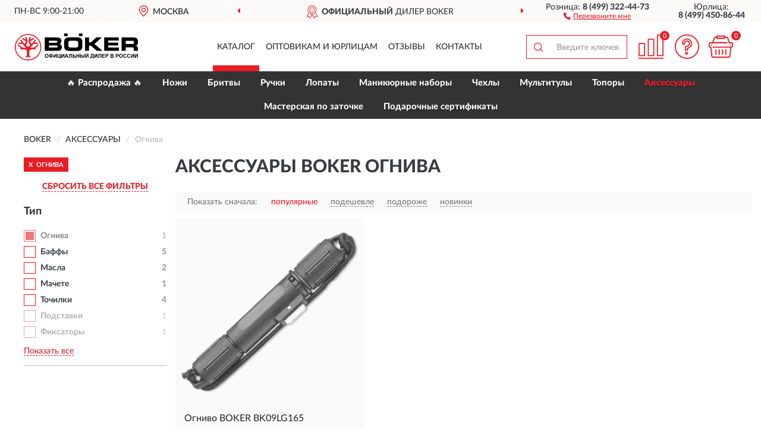

--- FILE ---
content_type: text/html; charset=utf-8
request_url: https://bokershop.ru/aksessuary/ognivo/
body_size: 7937
content:
<!DOCTYPE html>
<html dir="ltr" lang="ru">
<head>
<meta charset="UTF-8" />
<meta name="viewport" content="width=device-width, initial-scale=1, shrink-to-fit=no" />
<base href="https://bokershop.ru/" />
<link rel="preload" href="catalog/view/fonts/Lato-Medium.woff2" as="font" type="font/woff2" crossorigin="anonymous" />
<link rel="preload" href="catalog/view/fonts/Lato-Heavy.woff2" as="font" type="font/woff2" crossorigin="anonymous" />
<link rel="preload" href="catalog/view/fonts/Lato-Bold.woff2" as="font" type="font/woff2" crossorigin="anonymous" />
<link rel="preload" href="catalog/view/fonts/font-awesome/fonts/fontawesome-webfont.woff2" as="font" type="font/woff2" crossorigin="anonymous" />
<link rel="preload" href="catalog/view/javascript/jquery/jquery.min.js" as="script" type="text/javascript" />
<link rel="preload" href="catalog/view/theme/coloring/assets/bootstrap/css/bootstrap.min.css" as="style" type="text/css" />
<link rel="preload" href="catalog/view/theme/coloring/stylesheet/style.css?ver=68" as="style" type="text/css" />
<title>Аксессуары BOKER Огнива. Официальный Сайт BOKER в России.</title>
<meta name="description" content="Купить ✅ аксессуары BOKER (БОКЕР) Огнива ❤️ по низкой цене можно на ❗ Официальном Сайте BOKER с доставкой ✈️ по всей России." /><meta name="yandex-verification" content="c530d4d1987ee5a3" /><meta http-equiv="X-UA-Compatible" content="IE=edge">
<link rel="apple-touch-icon" sizes="76x76" href="favicon-76x76.png" />
<link rel="apple-touch-icon" sizes="192x192" href="favicon-192x192.png" />
<link rel="icon" type="image/png" sizes="192x192" href="favicon-192x192.png" />
<meta name="msapplication-config" content="browserconfig.xml" />
<meta name="theme-color" content="#FFFFFF" />
<link href="https://bokershop.ru/aksessuary/ognivo/" rel="canonical" />
<script src="catalog/view/javascript/jquery/jquery.min.js"></script>
<link href="catalog/view/theme/coloring/assets/bootstrap/css/bootstrap.min.css" rel="stylesheet" type="text/css" />
<link href="catalog/view/theme/coloring/stylesheet/style.css?ver=68" rel="stylesheet" type="text/css" />
</head>
<body class="product-category category-399">
<header class="nobg">
		<div class="top-menu-bgr-box msk">
		<div class="container">
			<div class="row">
				<div class="working_time col-xs-6 col-sm-3 col-md-3 col-lg-2 text-center">
					<div class="rezim">ПН-ВС 9:00-21:00</div>
				</div>
				<div class="current-city-holder col-xs-6 col-sm-3 col-md-3 col-lg-2 text-center">
					<button type="button" class="btn btn-link current-city"><i></i><span>Москва</span></button>
					<div class="check-city-block">
						<p class="title">Ваш город - <span>Москва</span></p>
						<div class="check-city-button-holder">
							<button class="btn yes-button">Да</button>
							<button class="btn no-button" data-toggle="modal" data-target="#userCity">Выбрать другой город</button>
						</div>
						<p class="check-city-notification">От выбраного города зависят сроки доставки</p>
					</div>	
				</div>
				<div class="top-advantage col-xs-12 text-center msk">
					<div class="advantage" id="advantage_carousel">
						<div class="advantage-block"><span><b>Официальный</b> дилер BOKER</span></div>
						<div class="advantage-block"><span><b>Доставим</b> по всей России</span></div>						<div class="advantage-block"><span><b>Пожизненная</b> гарантия на брак</span></div>					</div>
				</div>
								<div class="header_address col-lg-3 text-center">
					<div class="address">м. Таганская, ул. Большие Каменщики,<br>д. 6, стр. 1<div class="findus"><a href="https://bokershop.ru/contacts"><i></i><span>Как нас найти</span></a></div></div>
				</div>
				<div class="header_phone fl_phone col-xs-6 col-sm-3 col-md-3 col-lg-2 text-center">
					<div class="tel">Розница: <b>8 (499) 322-44-73</b></div>
					<div class="call"><a role="button" class="callme"><i></i><span>Перезвоните мне</span></a></div>
				</div>
				<div class="header_phone ul_phone col-xs-6 col-sm-3 col-md-3 col-lg-2 text-center">
					<div class="tel">Юрлица: <b>8 (499) 450-86-44</b></div>
				</div>
							</div>
		</div>
	</div>
			<div class="header-bgr-box nobg">
		<div class="container">
									<div class="row">
				<div class="logo-block col-md-3 col-sm-12 col-xs-12">
					<div id="logo">
					  					  							<a href="https://bokershop.ru/"><img src="/image/catalog/logo.svg" width="207" height="46" title="BokerShop.ru" alt="BokerShop.ru" class="img-responsive" /></a>
											  					</div>
				</div>
				<div class="catalog-block col-md-5 col-xs-12 text-center">
					<div class="catalog-line text-center">
						<div class="catalog-item text-center">
							<a role="button" onclick="getcatalog();" class="catalog-url">Каталог</a>
						</div>
						<div class="catalog-item text-center">
							<a href="https://bokershop.ru/contacts-opt" class="opt-url">Оптовикам и юрлицам</a>						</div>
						<div class="catalog-item text-center">
													<a href="https://bokershop.ru/allreviews/" class="review-url">Отзывы</a>												</div>
						<div class="catalog-item text-center">
							<a href="https://bokershop.ru/contacts" class="contacts-url">Контакты</a>						</div>
					</div>
				</div>
				<div class="cart-block col-md-2 col-sm-4 col-xs-5 text-center">
					<div class="row">
						<div class="cart-item compare-icon col-xs-4">
							<a rel="nofollow" href="https://bokershop.ru/compare-products/" class="mcompare"><span id="mcompare-total" class="compare-qty">0</span></a>
						</div>
						<div class="cart-item help-icon col-xs-4">
							<a role="button" class="mhelp dropdown-toggle" data-toggle="dropdown"><span style="font-size:0">Справка</span></a>
							<ul class="help-icon-menu dropdown-menu">
								<li><a href="https://bokershop.ru/dostavka"><i class="fa fa-circle"></i> Доставка</a></li>
								<li><a href="https://bokershop.ru/oplata"><i class="fa fa-circle"></i> Оплата</a></li>
								<li><a href="https://bokershop.ru/vozvrat"><i class="fa fa-circle"></i> Возврат</a></li>
							</ul>
						</div>
						<div class="cart-item cart-icon col-xs-4">
							<a rel="nofollow" href="/simplecheckout/" class="mcart"><span id="mcart-total" class="cart-qty">0</span></a>
						</div>
					</div>
				</div>
				<div class="search-block col-md-2 col-sm-8 col-xs-7"><div id="search" class="input-group">
	<span class="input-group-btn"><button type="button" class="btn" id="search-button"><span style="display:block;font-size:0">Поиск</span></button></span>
	<input type="text" name="search" value="" placeholder="Введите ключевое слово" class="form-control" />
</div></div>
			</div>
					</div>
	</div>
			<div class="menu-top-box">
		<div class="container">
			<div id="menu-list-top">
											<div class="menu-item">
					<a href="https://bokershop.ru/rasprodazha/">🔥 Распродажа 🔥</a>				</div>
								<div class="menu-item">
					<a href="https://bokershop.ru/nozhi/">Ножи</a>				</div>
								<div class="menu-item">
					<a href="https://bokershop.ru/britvy/">Бритвы</a>				</div>
								<div class="menu-item">
					<a href="https://bokershop.ru/takticheskie-ruchki/">Ручки</a>				</div>
								<div class="menu-item">
					<a href="https://bokershop.ru/lopaty/">Лопаты</a>				</div>
								<div class="menu-item">
					<a href="https://bokershop.ru/manikjurnye-nabory/">Маникюрные наборы</a>				</div>
								<div class="menu-item">
					<a href="https://bokershop.ru/chexly/">Чехлы</a>				</div>
								<div class="menu-item">
					<a href="https://bokershop.ru/multituly/">Мультитулы</a>				</div>
								<div class="menu-item">
					<a href="https://bokershop.ru/topory/">Топоры</a>				</div>
								<div class="menu-item">
					<a href="https://bokershop.ru/aksessuary/" class="active">Аксессуары</a>				</div>
								<div class="menu-item">
					<a href="https://bokershop.ru/boker/">Мастерская по заточке</a>				</div>
								<div class="menu-item">
					<a href="https://bokershop.ru/podarochnye-sertifikaty/">Подарочные сертификаты</a>				</div>
										</div>
					</div>
    </div>
	</header>
<div class="hidden" id="mapdata" data-lat="55.76" data-lon="37.64"></div>
<div class="hidden" id="mapcity" data-text="Москва" data-kladr="7700000000000" data-zip="115172" data-fias="0c5b2444-70a0-4932-980c-b4dc0d3f02b5"></div>
<div class="hidden" id="userip" data-text="18.222.201.207" data-recook="0"></div>
<div class="container category-page">
  <div class="row">
	<div class="breadcrumb-line col-sm-12">
		<ul class="breadcrumb" itemscope="" itemtype="http://schema.org/BreadcrumbList">
											<li itemscope="" itemprop="itemListElement" itemtype="http://schema.org/ListItem"><a itemprop="item" href="https://bokershop.ru/"><span itemprop="name">BOKER</span></a><meta itemprop="position" content="1" /></li>
														<li itemscope="" itemprop="itemListElement" itemtype="http://schema.org/ListItem"><a itemprop="item" href="https://bokershop.ru/aksessuary/"><span itemprop="name">Аксессуары</span></a><meta itemprop="position" content="2" /></li>
														<li itemscope="" itemprop="itemListElement" itemtype="http://schema.org/ListItem" class="active"><span itemprop="name">Огнива</span><link itemprop="item" href="https://bokershop.ru/aksessuary/ognivo/" /><meta itemprop="position" content="3" /></li>
							</ul>
	</div>
		<div id="column-left" class="col-md-3 col-sm-4 hidden-xs">
    <div id="panel-filterpro0" class="panel-filterpro">
	<div class="panel panel-default">
		<div class="panel-heading">
						<div class="filterons">
																	<div class="filteron-item" data-text="fi_24_641"><span>X</span> Огнива</div>
																																																																																																																																																																																																																																																														</div>
						<div class="filterclrs">
				<a href="https://bokershop.ru/aksessuary/" id="clear_filter" rel="nofollow">СБРОСИТЬ ВСЕ ФИЛЬТРЫ</a>
			</div>
					</div>
		<div class="list-group">
			<div class="filter_groups">			<a role="button" class="list-group-item">Тип</a>
		<div class="list-group-item">
														<div class="checkbox rshaded selected">
					<label>						<input id="fi_24_641" name="filterpro[24][]" type="checkbox" data-frl="ognivo/" value="641" checked="checked" />
						<a href="https://bokershop.ru/aksessuary/" class="name">Огнива</a><span class="count">1</span>
					</label>
				</div>
																			<div class="checkbox">
					<label>						<input id="fi_24_638" name="filterpro[24][]" type="checkbox" data-frl="baffy/" value="638" />
						<a href="https://bokershop.ru/aksessuary/baffy/" rel="nofollow" class="name">Баффы</a><span class="count">5</span>
					</label>
				</div>
																			<div class="checkbox noshow hidden">
					<label>						<input id="fi_24_1253" name="filterpro[24][]" type="checkbox" data-frl="vodnye-kamni/" value="1253" />
						<a href="https://bokershop.ru/aksessuary/vodnye-kamni/" rel="nofollow" class="name">Водные камни</a><span class="count">5</span>
					</label>
				</div>
																			<div class="checkbox">
					<label>						<input id="fi_24_1277" name="filterpro[24][]" type="checkbox" data-frl="masla/" value="1277" />
						<a href="https://bokershop.ru/aksessuary/masla/" rel="nofollow" class="name">Масла</a><span class="count">2</span>
					</label>
				</div>
																			<div class="checkbox">
					<label>						<input id="fi_24_776" name="filterpro[24][]" type="checkbox" data-frl="machete1/" value="776" />
						<a href="https://bokershop.ru/aksessuary/machete1/" rel="nofollow" class="name">Мачете</a><span class="count">1</span>
					</label>
				</div>
																			<div class="checkbox noshow hidden">
					<label>						<input id="fi_24_780" name="filterpro[24][]" type="checkbox" data-frl="musaty/" value="780" />
						<a href="https://bokershop.ru/aksessuary/musaty/" rel="nofollow" class="name">Мусаты</a><span class="count">3</span>
					</label>
				</div>
																			<div class="checkbox noshow hidden">
					<label>						<input id="fi_24_640" name="filterpro[24][]" type="checkbox" data-frl="nabory/" value="640" />
						<a href="https://bokershop.ru/aksessuary/nabory/" rel="nofollow" class="name">Наборы</a><span class="count">5</span>
					</label>
				</div>
																			<div class="checkbox noshow hidden">
					<label>						<input id="fi_24_1284" name="filterpro[24][]" type="checkbox" data-frl="noski/" value="1284" />
						<a href="https://bokershop.ru/aksessuary/noski/" rel="nofollow" class="name">Носки</a><span class="count">1</span>
					</label>
				</div>
																			<div class="checkbox noshow hidden">
					<label>						<input id="fi_24_644" name="filterpro[24][]" type="checkbox" data-frl="pasty/" value="644" />
						<a href="https://bokershop.ru/aksessuary/pasty/" rel="nofollow" class="name">Пасты</a><span class="count">3</span>
					</label>
				</div>
																			<div class="checkbox">
					<label>						<input id="fi_24_781" name="filterpro[24][]" type="checkbox" data-frl="tochilki/" value="781" />
						<a href="https://bokershop.ru/aksessuary/tochilki/" rel="nofollow" class="name">Точилки</a><span class="count">4</span>
					</label>
				</div>
																			<div class="checkbox rshaded noshow hidden">
					<label>						<input id="fi_24_1256" name="filterpro[24][]" type="checkbox" data-frl="gubki/" value="1256" />
						<a href="https://bokershop.ru/aksessuary/gubki/" rel="nofollow" class="name">Губки</a><span class="count">1</span>
					</label>
				</div>
																			<div class="checkbox rshaded noshow hidden">
					<label>						<input id="fi_24_639" name="filterpro[24][]" type="checkbox" data-frl="zatochki/" value="639" />
						<a href="https://bokershop.ru/aksessuary/zatochki/" rel="nofollow" class="name">Заточки</a><span class="count">2</span>
					</label>
				</div>
																			<div class="checkbox rshaded noshow hidden">
					<label>						<input id="fi_24_793" name="filterpro[24][]" type="checkbox" data-frl="kolca-dlya-klyuchey/" value="793" />
						<a href="https://bokershop.ru/aksessuary/kolca-dlya-klyuchey/" rel="nofollow" class="name">Кольца для ключей</a><span class="count">5</span>
					</label>
				</div>
																			<div class="checkbox rshaded noshow hidden">
					<label>						<input id="fi_24_779" name="filterpro[24][]" type="checkbox" data-frl="kusachki/" value="779" />
						<a href="https://bokershop.ru/aksessuary/kusachki/" rel="nofollow" class="name">Кусачки</a><span class="count">1</span>
					</label>
				</div>
																			<div class="checkbox rshaded noshow hidden">
					<label>						<input id="fi_24_794" name="filterpro[24][]" type="checkbox" data-frl="lastik/" value="794" />
						<a href="https://bokershop.ru/aksessuary/lastik/" rel="nofollow" class="name">Ластики</a><span class="count">1</span>
					</label>
				</div>
																			<div class="checkbox rshaded noshow hidden">
					<label>						<input id="fi_24_778" name="filterpro[24][]" type="checkbox" data-frl="nojnicy/" value="778" />
						<a href="https://bokershop.ru/aksessuary/nojnicy/" rel="nofollow" class="name">Ножницы</a><span class="count">6</span>
					</label>
				</div>
																			<div class="checkbox rshaded noshow hidden">
					<label>						<input id="fi_24_643" name="filterpro[24][]" type="checkbox" data-frl="ochistiteli/" value="643" />
						<a href="https://bokershop.ru/aksessuary/ochistiteli/" rel="nofollow" class="name">Очистители</a><span class="count">1</span>
					</label>
				</div>
																			<div class="checkbox rshaded">
					<label>						<input id="fi_24_645" name="filterpro[24][]" type="checkbox" data-frl="podstavki/" value="645" />
						<a href="https://bokershop.ru/aksessuary/podstavki/" rel="nofollow" class="name">Подставки</a><span class="count">1</span>
					</label>
				</div>
																			<div class="checkbox rshaded noshow hidden">
					<label>						<input id="fi_24_646" name="filterpro[24][]" type="checkbox" data-frl="pomazki/" value="646" />
						<a href="https://bokershop.ru/aksessuary/pomazki/" rel="nofollow" class="name">Помазки</a><span class="count">3</span>
					</label>
				</div>
																			<div class="checkbox rshaded noshow hidden">
					<label>						<input id="fi_24_647" name="filterpro[24][]" type="checkbox" data-frl="rascheski/" value="647" />
						<a href="https://bokershop.ru/aksessuary/rascheski/" rel="nofollow" class="name">Расчески</a><span class="count">4</span>
					</label>
				</div>
																			<div class="checkbox rshaded noshow hidden">
					<label>						<input id="fi_24_648" name="filterpro[24][]" type="checkbox" data-frl="remni/" value="648" />
						<a href="https://bokershop.ru/aksessuary/remni/" rel="nofollow" class="name">Ремни</a><span class="count">5</span>
					</label>
				</div>
																			<div class="checkbox rshaded noshow hidden">
					<label>						<input id="fi_24_649" name="filterpro[24][]" type="checkbox" data-frl="ruchki/" value="649" />
						<a href="https://bokershop.ru/aksessuary/ruchki/" rel="nofollow" class="name">Ручки</a><span class="count">2</span>
					</label>
				</div>
																			<div class="checkbox rshaded noshow hidden">
					<label>						<input id="fi_24_650" name="filterpro[24][]" type="checkbox" data-frl="sumki/" value="650" />
						<a href="https://bokershop.ru/aksessuary/sumki/" rel="nofollow" class="name">Сумки</a><span class="count">2</span>
					</label>
				</div>
																			<div class="checkbox rshaded noshow hidden">
					<label>						<input id="fi_24_782" name="filterpro[24][]" type="checkbox" data-frl="termostakany/" value="782" />
						<a href="https://bokershop.ru/aksessuary/termostakany/" rel="nofollow" class="name">Термостаканы</a><span class="count">1</span>
					</label>
				</div>
																			<div class="checkbox rshaded">
					<label>						<input id="fi_24_651" name="filterpro[24][]" type="checkbox" data-frl="fiksatory/" value="651" />
						<a href="https://bokershop.ru/aksessuary/fiksatory/" rel="nofollow" class="name">Фиксаторы</a><span class="count">1</span>
					</label>
				</div>
																			<div class="checkbox rshaded noshow hidden">
					<label>						<input id="fi_24_785" name="filterpro[24][]" type="checkbox" data-frl="cepochki/" value="785" />
						<a href="https://bokershop.ru/aksessuary/cepochki/" rel="nofollow" class="name">Цепочки</a><span class="count">1</span>
					</label>
				</div>
																			<div class="checkbox rshaded noshow hidden">
					<label>						<input id="fi_24_783" name="filterpro[24][]" type="checkbox" data-frl="shapki/" value="783" />
						<a href="https://bokershop.ru/aksessuary/shapki/" rel="nofollow" class="name">Шапки</a><span class="count">2</span>
					</label>
				</div>
																		<div class="showall"><a role="button" class="showalls">Показать все</a><a role="button" class="hidealls hidden">Скрыть</a></div>
					</div>
	</div>		</div>
		<div style="display: none">
			<input type="hidden" name="page" value="1" />
			<input type="hidden" name="sort" value="" />
			<input type="hidden" name="order" value="" />
			<input type="hidden" name="limit" value="" />
			<input type="hidden" name="path" value="399" />
			<input type="hidden" name="route" value="product/category" />
			<input type="hidden" name="category_id" value="399" />
			<input type="hidden" name="manufacturer_id" value="0" />
			<input type="hidden" name="filter_reviews" value="0" />
			<input type="hidden" id="gourl" value="https://bokershop.ru/aksessuary/ognivo/" />
		</div>
		<div id="selffilter" class="hidden"><div class="selffilter-group">Выбрано фильтров: <span></span></div><a role="button" onclick="goffilter();" class="btn btn-primary btn-sm">Показать</a></div>
	</div>
<script>
$(document).ready(function () {
	var goftimer = null;
	var pnfiltr = $('#panel-filterpro0');
	
	$(pnfiltr).on('click','.filteron-item',function(){
		let filin = $(this).data('text');
		$('#' + filin).prop('checked', false).removeAttr('checked');
		let fhref = $('#' + filin).next('a').attr('href');
		window.location.href = fhref;
	});
	
	$(pnfiltr).on('click','input[type="checkbox"]',function(){
		clearTimeout(goftimer);let fref = $('#gourl').attr('value');let frl = '/'+ $(this).data('frl');let fptop = ($(this).offset().top - $('.panel-filterpro').offset().top - 12);
		if ($('#selffilter').hasClass('mobile')) {fptop = (fptop + 9);}
		if ($(this).prop('checked')) {$(this).attr('checked', 'checked');fref += $(this).data('frl');} else {$(this).removeAttr('checked');fref = fref.replace(frl, '/');}
		$('#selffilter').animate({top:fptop}).removeClass('hidden');
		goftimer = setTimeout(function() {$('#selffilter').addClass('hidden');}, 5000);
		let ckcnt = $('.panel-filterpro .checkbox input[checked="checked"]').length;
		$('#selffilter span').text(ckcnt);$('#gourl').attr('value', fref);
	});
	
	$(pnfiltr).on('click','.checkbox:not(.shaded) a.name',function(e){
		e.preventDefault();$(pnfiltr).fadeTo('fast',.6);
		let fhref = $(this).attr('href');fsort = $(pnfiltr).find("input[name='sort']");forder = $(pnfiltr).find("input[name='order']");
		if (fsort.val() && forder.val()) {fhref += '?sort=' + fsort.val() + '&order=' + forder.val();}
		window.location.href = fhref;return false;
	});
	
	$(pnfiltr).on('click','.checkbox.shaded:not(.selected) a.name',function(){return false;});
	$('#selffilter').hover(function() {clearTimeout(goftimer);},function() {goftimer = setTimeout(function() {$('#selffilter').addClass('hidden');}, 3000);});
	
	$(pnfiltr).on('click','.showalls',function(){$(this).addClass('hidden');$(this).parent().find('.hidealls').removeClass('hidden');var felems = $(this).parent().parent().find('.checkbox.noshow');$(felems).each(function(index, element) {setTimeout(function() {$(element).removeClass('hidden');}, (index * 30));});});
	$(pnfiltr).on('click','.hidealls',function(){$(this).addClass('hidden');$(this).parent().find('.showalls').removeClass('hidden');var felems = $(this).parent().parent().find('.checkbox.noshow');$($(felems).get().reverse()).each(function(index, element) {setTimeout(function() {$(element).addClass('hidden');}, (index * 20));});});
});
</script>
</div>
  </div>
			                    <div id="content" class="category-content col-sm-8 col-md-9">
	<h1>Аксессуары BOKER Огнива </h1>
		<div class="content-top-box row"></div>
    <!--noindex-->
				<div class="sort-box row">
			<div class="sort-line col-sm-12">
				<div class="sort-block">
					<form class="form-inline">
						<div class="form-group">
							<label style="">Показать сначала:</label>
														<a href="https://bokershop.ru/aksessuary/ognivo/?sort=p.phit&amp;order=DESC" class="btn btn-link active" rel="nofollow"><span>популярные</span></a>
														<a href="https://bokershop.ru/aksessuary/ognivo/?sort=p.price&amp;order=ASC" class="btn btn-link" rel="nofollow"><span>подешевле</span></a>
														<a href="https://bokershop.ru/aksessuary/ognivo/?sort=p.price&amp;order=DESC" class="btn btn-link" rel="nofollow"><span>подороже</span></a>
														<a href="https://bokershop.ru/aksessuary/ognivo/?sort=p.date_added&amp;order=DESC" class="btn btn-link" rel="nofollow"><span>новинки</span></a>
													</div>
					</form>
				</div>
			</div>
		</div>
				<!--/noindex-->
		<div id="filterpro-container" class="row cat-row" itemtype="http://schema.org/ItemList" itemscope>
			<link itemprop="url" href="https://bokershop.ru/aksessuary/ognivo/" />
									<div class="product-layout product-grid nostock col-lg-4 col-xs-6" itemprop="itemListElement" itemtype="http://schema.org/ListItem" itemscope>
				<meta itemprop="position" content="1">
				<div class="product-thumb thumbnail" itemprop="item" itemtype="http://schema.org/Product" itemscope>
				<div class="image">
					<a href="https://bokershop.ru/boker-bk09lg165-ognivo" id="product_2134"><img src="https://bokershop.ru/image/cache/catalog/Produkts/ognivo-boker-bk09lg165-345x345.webp" width="345" height="345" alt="Огниво BOKER BK09LG165" title="Огниво BOKER BK09LG165" class="img-responsive center-block" /></a>
														</div>
				<div class="caption">
					<div class="h4"><a href="https://bokershop.ru/boker-bk09lg165-ognivo"><span itemprop="name">Огниво BOKER BK09LG165</span></a></div>
					<link itemprop="url" href="https://bokershop.ru/boker-bk09lg165-ognivo" />
					<meta itemprop="image" content="https://bokershop.ru/image/cache/catalog/Produkts/ognivo-boker-bk09lg165-345x345.webp">
					<div itemprop="brand" itemtype="https://schema.org/Brand" itemscope><meta itemprop="name" content="BOKER"></div>
					<meta itemprop="sku" content="BK09LG165">
					<meta itemprop="mpn" content="BK09LG165">
					<meta itemprop="description" content="Огниво BOKER BK09LG165 Огнива">
					<div class="pricerate">
						<div class="priceline">
													<span class="price" itemprop="offers" itemtype="http://schema.org/Offer" itemscope>
							  								<span class="price-new">680 руб.</span>
								<meta itemprop="price" content="680">
							  								<meta itemprop="priceCurrency" content="RUB">
								<meta itemprop="priceValidUntil" content="2026-01-20">
								<link itemprop="url" href="https://bokershop.ru/boker-bk09lg165-ognivo" />
								<meta itemprop="seller" content="BokerShop.ru">
								<meta itemprop="itemCondition" content="http://schema.org/NewCondition">
								<meta itemprop="availability" content="http://schema.org/OutOfStock">
															</span>
																			<span class="rating"></span>
												</div>
						<div class="catsize">
												</div>
												<div class="catattr">
												</div>
												<div class="buttonline">
													<a href="https://bokershop.ru/boker-bk09lg165-ognivo" class="btn btn-primary btn-sm btn-addtocart nostock">УЗНАТЬ О ПОСТУПЛЕНИИ</a>
												</div>
					</div>
				</div>
								</div>
			</div>
									<div class="paginations"><div class="col-sm-12"></div></div>
		</div>
		    </div>
		<div class="description-line col-sm-12 nopagination">
		<div class="well">
										<h2>Аксессуары БОКЕР Огнива можно купить в Москве и с доставкой по всей России.</h2>						<div class="clearfix"></div>
		</div>
	</div>
			    </div>
</div>
<div class="content-bottom-box"></div>
<style>
</style>
<script>
$(document).ready(function() {
sethat();catmyscroll();
document.addEventListener("scroll", catmyscroll, {passive: true});
window.addEventListener("resize", catmyresize, false);
});
</script>
<footer>
<!--noindex-->
	<div class="subscribe-footer nobg">
		<div class="container sub-container">
			<div class="fsubscribe-form">
				<div class="label-title">ПОДПИСКА<wbr> BOKER</div>
				<div class="label-text">Подпишись, чтобы получать информацию о эксклюзивных предложениях,<br class="visible-sm visible-xs"> поступлениях, событиях и многом другом</div>
				<div class="form-block">
					<form class="form-inline">
					  <div class="form-group">
						<input type="email" id="subemail" name="email" value="" placeholder="Электронная почта" class="form-control" />
						<label style="font-size:0" for="subemail">Электронная почта</label>
					  </div>
					  <a class="btn btn-primary btn-lg btn-subaction" role="button">ПОДПИСАТЬСЯ</a>
					</form>
				</div>
				<div class="form-text">Подписываясь, Вы соглашаетесь с <a href="https://bokershop.ru/politika-konfidentsialnosti">Политикой Конфиденциальности</a> <br class="visible-sm visible-xs">и <a href="https://bokershop.ru/terms-customer">Условиями пользования</a> BOKER</div>
			</div>
		</div>
	</div>
<!--/noindex-->
	<div class="footer-container">
		<div class="container">
			<div class="row">
				<div class="footer-blocks col-md-12 col-xs-12">
					<div class="row">
						<div class="footer-blockl col-md-3 col-sm-6 col-xs-6">
							<div class="footer-logo"><img src="/image/catalog/logo.svg" class="img-responsive" width="207" height="46" alt="logo" /></div>															<div class="footer-phone">8 (499) 322-44-73</div>														<div class="footer-rejim">ПН-ВС 9:00-21:00</div>
						</div>
						<div class="footer-block col-md-3 col-sm-6 col-xs-6">
							<div class="h5"><span>Информация</span></div>
							<ul class="list-unstyled">
								<li><i class="fa fa-circle"></i><a href="https://bokershop.ru/dostavka">Доставка</a></li>
								<li><i class="fa fa-circle"></i><a href="https://bokershop.ru/oplata">Оплата</a></li>
								<li><i class="fa fa-circle"></i><a href="https://bokershop.ru/vozvrat">Возврат товара</a></li>
							</ul>
						</div>
						<div class="clearfix visible-sm visible-xs"></div>
						<div class="footer-block col-md-3 col-sm-6 col-xs-6">
							<div class="h5"><span>Служба поддержки</span></div>
							<ul class="list-unstyled">
								<li><i class="fa fa-circle"></i><a href="https://bokershop.ru/contacts">Контакты</a></li>
								<li><i class="fa fa-circle"></i><a href="https://bokershop.ru/sitemap">Карта сайта</a></li><!--noindex-->
								<li><i class="fa fa-circle"></i><a href="https://bokershop.ru/oferta">Публичная оферта</a></li>
								<li><i class="fa fa-circle"></i><a href="https://bokershop.ru/terms-customer">Пользовательское соглашение</a></li><!--/noindex-->
							</ul>
						</div>
						<div class="footer-block col-md-3 col-sm-6 col-xs-6">
							<div class="h5"><span>Дополнительно</span></div>
							<ul class="list-unstyled">
								<li><i class="fa fa-circle"></i><a href="https://bokershop.ru/blog/">Блог</a></li>								<li><i class="fa fa-circle"></i><a href="https://bokershop.ru/novinki">Новинки</a></li>								<li><i class="fa fa-circle"></i><a href="https://bokershop.ru/skidki">Скидки</a></li><!--noindex-->
								<li><i class="fa fa-circle"></i><a href="https://bokershop.ru/politika-konfidentsialnosti">Политика конфиденциальности</a></li><!--/noindex-->
							</ul>
						</div>
					</div>
				</div>
			</div>
		</div>
		<div class="offerts-line">
			<div class="offerts">Вся информация на сайте носит исключительно информационный характер и ни при каких условиях не является публичной офертой, определяемой положениями Статьи 437(2) Гражданского кодекса РФ.</div>
		</div>
	</div>
	<div class="hidden" itemscope itemtype="http://schema.org/Organization">
		<meta itemprop="name" content="BokerShop.ru">
		<meta itemprop="legalName" content='Интернет-магазин "BOKER"'>
		<meta itemprop="address" content="г. Москва, м. Таганская, ул. Большие Каменщики, д. 6, стр. 1">
		<meta itemprop="description" content="Официальный магазин ножей BOKER в России">		<meta itemprop="email" content="order@bokershop.ru">
		<meta itemprop="telephone" content="8 (499) 322-44-73">		<link itemprop="url" href="https://bokershop.ru/" />
	</div>
	
	<span id="yandex_tid" class="hidden" data-text="44861158"></span>
	<span id="yandex_tidc" class="hidden" data-text=""></span>
	<span id="yandex_tido" class="hidden" data-text="92325281"></span>
	<span id="ga_tid" class="hidden" data-text="GTM-NWLTHJC"></span>
	<span id="roi_on" class="hidden" data-text="0"></span>
	<span id="usewebp" class="hidden" data-text="1"></span>
	<span id="subon" class="hidden" data-text="0"></span>
	<span id="acupon" class="hidden" data-text="0"></span>
</footer>
				<span id="scroll-top-button"><i class="fa fa-arrow-circle-up"></i></span>
								<div id="mango_callme" class="mango-callback hidden no-fixedsocial" data-settings='{"type": "", "id": "MTAwMTg3Njk=","autoDial": "0", "lang": "ru-ru", "host":"widgets.mango-office.ru/", "errorMessage": "В данный момент наблюдаются технические проблемы и совершение звонка невозможно"}'></div>
								<script>
function mncript() {
var mngtimer = setTimeout(function() {
let scrm = document.createElement('script');scrm.async = true;scrm.src = 'catalog/view/javascript/mango.js';document.body.append(scrm);
$('#scroll-top-button').addClass('has-mango');
$('#mango_callme').removeClass('hidden');
var ibnpt = 0;var bnpinterval_id = setInterval(function(){
if (ibnpt < 10) {if ($('#mango_callme button.button-widget-open').length) {bnprmresize();clearInterval(bnpinterval_id);}} else {clearInterval(bnpinterval_id);}
ibnpt += 1;}, 1000);}, 5100);}
$(document).ready(function() {window.addEventListener("pageshow", mncript, {once: true});});
</script>
<div class="modal" id="userCity">
<div class="modal-dialog modal-sm"><div class="modal-content"><div class="modal-header"><button type="button" class="close" data-dismiss="modal" aria-hidden="true">&times;</button><div class="modal-title">Укажите Ваш город</div></div>
<div class="modal-body"><input id="cityNameField" type="text" placeholder="Введите город" /></div></div></div></div>
<script src="catalog/view/theme/coloring/assets/bootstrap/js/bootstrap.min.js"></script>
<script src="catalog/view/theme/coloring/assets/common.js?ver=68"></script>
<script src="catalog/view/theme/coloring/assets/owl-carousel/owl.carousel.min.js?ver=68"></script>
<div id="callme_modal" class="modal" tabindex="-1" role="dialog"><div class="modal-dialog modal-sm" role="document"><div class="modal-content"></div></div></div>
<div id="modal-cart" class="modal" tabindex="-1" role="dialog"><div class="modal-dialog" role="document"><div class="modal-content checkout-buy"></div></div></div>
<link href="catalog/view/fonts/font-awesome/css/font-awesome.min.css" rel="stylesheet" type="text/css" />
<link rel="preload" href="catalog/view/javascript/suggestions/suggestions.css" as="style" onload="this.onload=null;this.rel='stylesheet'">
<noscript><link rel="stylesheet" href="catalog/view/javascript/suggestions/suggestions.css"></noscript>
<script async src="catalog/view/javascript/suggestions/jquery.suggestions.min.js"></script>
</body>
</html>

--- FILE ---
content_type: text/css
request_url: https://bokershop.ru/catalog/view/theme/coloring/stylesheet/style.css?ver=68
body_size: 30210
content:
@font-face{font-family:'LatoWebBlack';src:url('/catalog/view/fonts/Lato-Black.eot');src:url('/catalog/view/fonts/Lato-Black.eot?#iefix') format('embedded-opentype'), url('/catalog/view/fonts/Lato-Black.woff2') format('woff2'), url('/catalog/view/fonts/Lato-Black.woff') format('woff'), url('/catalog/view/fonts/Lato-Black.ttf') format('truetype');font-style:normal;font-weight:normal;font-display:block;text-rendering:optimizeLegibility;}
@font-face{font-family:'LatoWebBold';src:url('/catalog/view/fonts/Lato-Bold.eot');src:url('/catalog/view/fonts/Lato-Bold.eot?#iefix') format('embedded-opentype'), url('/catalog/view/fonts/Lato-Bold.woff2') format('woff2'), url('/catalog/view/fonts/Lato-Bold.woff') format('woff'), url('/catalog/view/fonts/Lato-Bold.ttf') format('truetype');font-style:normal;font-weight:normal;font-display:block;text-rendering:optimizeLegibility;}
@font-face{font-family:'LatoWebHeavy';src:url('/catalog/view/fonts/Lato-Heavy.eot');src:url('/catalog/view/fonts/Lato-Heavy.eot?#iefix') format('embedded-opentype'), url('/catalog/view/fonts/Lato-Heavy.woff2') format('woff2'), url('/catalog/view/fonts/Lato-Heavy.woff') format('woff'), url('/catalog/view/fonts/Lato-Heavy.ttf') format('truetype');font-style:normal;font-weight:normal;font-display:block;text-rendering:optimizeLegibility;}
@font-face{font-family:'LatoWebMedium';src:url('/catalog/view/fonts/Lato-Heavy.eot');src:url('/catalog/view/fonts/Lato-Heavy.eot?#iefix') format('embedded-opentype'), url('/catalog/view/fonts/Lato-Heavy.woff2') format('woff2'), url('/catalog/view/fonts/Lato-Heavy.woff') format('woff'), url('/catalog/view/fonts/Lato-Heavy.ttf') format('truetype');font-style:normal;font-weight:bold;font-display:block;text-rendering:optimizeLegibility;}
@font-face{font-family:'LatoWebMedium';src:url('/catalog/view/fonts/Lato-Medium.eot');src:url('/catalog/view/fonts/Lato-Medium.eot?#iefix') format('embedded-opentype'), url('/catalog/view/fonts/Lato-Medium.woff2') format('woff2'), url('/catalog/view/fonts/Lato-Medium.woff') format('woff'), url('/catalog/view/fonts/Lato-Medium.ttf') format('truetype');font-style:normal;font-weight:normal;font-display:block;text-rendering:optimizeLegibility;}
@font-face{font-family:'LatoWebMedium';src:url('/catalog/view/fonts/Lato-Medium.eot');src:url('/catalog/view/fonts/Lato-Medium.eot?#iefix') format('embedded-opentype'), url('/catalog/view/fonts/Lato-Medium.woff2') format('woff2'), url('/catalog/view/fonts/Lato-Medium.woff') format('woff'), url('/catalog/view/fonts/Lato-Medium.ttf') format('truetype');font-style:italic;font-weight:normal;font-display:block;text-rendering:optimizeLegibility;}
 
 
 
body{font-family:'LatoWebMedium';font-weight:normal;background:#fff;background-attachment:fixed;}
h1{margin: 20px 0;font-size:28px;}header.mobile{position:fixed;top:0;left:0;right:0;z-index:5;background:#fff;border-bottom: 1px solid #ebebeb;}.container.split-container{margin-top:76px;margin-bottom:10px;}
a{color:#333;outline:none !important;}
a:hover{color:#ea1c26;}
b, strong{font-family:'LatoWebHeavy';font-weight:normal;}
.red-link{color:#e4003a;}
i.required{color:#e4003a;}
.options i.required{display:none;}
.options .text-danger{color:#e4003a;}
.inline-block{display:inline-block;vertical-align:middle;}
.hr-margin-5{margin-top:5px;margin-bottom:5px;}
.overflow-hidden{overflow:hidden !important;}
.panel{border-radius:0;}
.modal{background:rgba(0,0,0,.5);z-index:1050;}
.modal-content{overflow:hidden;border-radius:0;}
.modal-open{overflow:auto;}
.btn-link {color:#333;}.btn:active, .btn.active{-webkit-box-shadow:none;box-shadow:none;}
.btn{outline:none !important;border-radius:0;font-size:11px;}
.btn-primary{text-transform:uppercase;background:#ea1c26;border-color:#ea1c26;color:#fff;}
.btn-primary:hover, .btn-primary:focus, .btn-primary.focus, .btn-primary:active, .btn-primary.active, .open>.dropdown-toggle.btn-primary{color:#fff;background-color:#f1353e;border-color:#ea1c26;}
.btn-info {color: #fff;background-color: #ea1c26;border-color: #ea1c26;}
.btn-info:hover, .btn-info:focus, .btn-info.focus, .btn-info:active, .btn-info.active, .open>.dropdown-toggle.btn-info{color:#fff;background-color:#f1353e;border-color:#ea1c26;}
label{font-weight:normal;}.btn-primary.disabled{background-color:#a5a5a5;border-color:#a5a5a5;}
.required > label:before{content:"* ";color:#f00;}
.image-radio{display:inline-block;}
.image-radio input{display:none;}
.image-radio img{cursor:pointer;}
.image-radio input:checked +img{border-color:#444;background-color:#444;}
.top-menu-bgr-box{background-color:#fbfaf9;color:#393b42;}
.top-menu-bgr-box .row{display:flex;flex-wrap:wrap;align-items:center;}.working_time{order:1;border-right:1px solid #fff;}
.working_time .rezim{line-height:38px;}
.top-menu-bgr-box .current-city-holder{order:2;padding-bottom:1px;}.current-city-holder {position:relative;border-right:1px solid #fff;}
.top-advantage{order:5;}.top-advantage .advantage {height:38px;overflow:hidden;}
.advantage .advantage-block{height:38px;padding:10px 0 6px 0;text-transform:uppercase;}
.advantage .advantage-block span{background:url('/image/icon/avant_icon.svg') 0 center no-repeat;padding:4px 2px 4px 27px;cursor:default;}
.advantage .advantage-block b{font-family:'LatoWebHeavy';font-weight:normal;}
.top-advantage .owl-theme .owl-controls{margin-top:0px;}
.top-advantage .owl-theme .owl-controls .owl-buttons div{display:inline-block;zoom:1;margin:0;padding:5px 10px;font-size:14px;-webkit-border-radius:0;border-radius:0;background:none;opacity:1;color:#ea1c26;}
.top-advantage .owl-theme .owl-controls .owl-prev{position:absolute;top:4px;left:5px;}
.top-advantage .owl-theme .owl-controls .owl-next{position:absolute;top:4px;right:5px;}
.header_address{display:none;border-left:1px solid #fff;border-right:1px solid #fff;}
.header_address .address {line-height:38px;}.top-menu-bgr-box .header_address .address{line-height:1.2;padding:3px 0;margin-left:auto;margin-right:auto;text-align:center;white-space:inherit;}.top-menu-bgr-box .header_address.noborder {border:0;}
.findus{display:inline-block;margin-left:15px;line-height:1;cursor:pointer;font-size:12px;}
.findus i{width:12px;height:12px;display:inline-block;vertical-align:bottom;background-image:url('/image/icon/pointf_map.svg');background-repeat:no-repeat;background-position:center;margin-right:4px;}
.findus span{display:inline-block;vertical-align:bottom;text-decoration:underline;color:#ea1c26;}.findus:hover{color:#ea1c26;}
.header_phone{padding-top:5px;padding-bottom:5px;}.header_phone.fl_phone{order:3;}.header_phone.ul_phone{order:4;}
.header_phone .tel {line-height:1;}.header_phone .tel b {white-space:nowrap;}.header-bgr-box.mobile {border-bottom:1px solid #ebebeb;}.header-bgr-box.mobile > .container{padding:0;}
.call{line-height:1;}
.call .callme,.findus span{cursor:pointer;font-size:12px;color:#ea1c26;}
.call .callme i{width: 12px;height: 12px;display: inline-block;vertical-align: bottom;background-image:url('/image/icon/tel_icon.svg');background-repeat:no-repeat;background-position:center;margin-right:4px;}
.call .callme span{display:inline-block;vertical-align:bottom;text-decoration:underline;}
.call .callme:hover,.findus:hover{color:#ea1c26;}
.new-design-top-box{text-align:center;margin-top:15px;margin-bottom:15px;padding-bottom:0px;}
.new-design-top-box .cus2-block{background:#393c43;color:#fff;padding-top:3px;padding-bottom:3px;text-shadow:-1px 0 black, 0 1px black, 1px 0 black, 0 -1px black;}
.header-bgr-box .catalog-block{color:#393b42;}
.header-bgr-box .catalog-line{width:auto;float:none;margin-left:auto;margin-right:auto;display:inline-block;}
.header-bgr-box .catalog-item{display:inline-block;padding:20px 0 0 0;}
.header-bgr-box .catalog-item a{display:inline-block;line-height:42px;font-size:14px;text-transform:uppercase;white-space:nowrap;padding:0 15px;cursor:pointer;text-decoration:none;color:#333;}
.header-bgr-box .search-block{float:right;}
.header-bgr-box .cart-block{float:right;}
.header-bgr-box .cart-item{padding-top:20px;padding-bottom:15px;}
.header-bgr-box .cart-mobil .cart-item {font-size:0;padding-top:0px;padding-bottom:0px;}.header-bgr-box .cart-mobil-block .cart-item a.mcart{background-image:url('/image/icon/card.svg');}
 
.header-bgr-box .cart-item.cart-icon{text-align:left;}
.header-bgr-box .cart-item a{width:44px;height:41px;position:relative;display:inline-block;cursor:pointer;background-repeat:no-repeat;background-position:center;}
.header-bgr-box .cart-item a.mhelp{background-image:url('/image/icon/help_icon.svg');}
.header-bgr-box .cart-item a.mcart{background-image:url('/image/icon/icon_cart.svg');}
.header-bgr-box .cart-item span.compare-qty, .header-bgr-box .compare-item span.compare-qty{position:absolute;right:-9px;top:-6px;font-size:11px;padding:3px 4px 2px 3px;border-radius:50%;line-height:1;display:block;min-width:16px;text-align:center;background:#ea1c26;color:#fff;}.header-bgr-box .cart-item span.cart-qty {position:absolute;right:-12px;top:-6px;font-size:11px;padding:3px 4px 2px 3px;border-radius:50%;line-height:1;display:block;min-width:16px;text-align:center;background:#ea1c26;color:#fff;}
.header-bgr-box .cart-item a.mcart:hover span.cart-qty{background-color:#ea1c26;}
.mobile-advantage-line{background-color:#fbfaf9;padding:1px 0;}
.mobile-advantage-line .top-advantage {padding-top:0;}.mobile-advantage-line .top-advantage .owl-theme .owl-controls .owl-buttons div {display:none;}.mobile-advantage-line .top-advantage .advantage{height:22px;}.mobile-advantage-line .advantage .advantage-block{height:22px;padding:0;}.mobile-advantage-line .advantage .advantage-block span {display: inline-block;font-size: 12px;line-height: 1;background: url('/image/icon/star.svg') left center no-repeat;background-size:14px;padding:5px 2px 5px 23px;}
.header-bgr-box .cart-item a.mcompare{background-image:url('/image/icon/compare_sh.svg');}.visible-xs-inline {display:none;}
.breadcrumb-line{margin-bottom:10px;}
.breadcrumb{font-size:14px;margin:0;padding:5px 0 10px 0;background:none;color:#000;text-transform:uppercase;border:0;list-style:none;overflow-x:auto;overflow-y:hidden;white-space:nowrap;}
.breadcrumb .active{color:#bdbdbd;text-transform:none;}
.container.category-page .sort-box.sort-mobile {margin: 0 -5px 5px -5px;padding:5px 0;background-color:#fafafa}.container.category-page .sort-mobile .sort-block{margin-bottom:0;text-align:right;}
.container.category-page .sort-block {padding: 0 5px;margin-bottom:5px;}.container.category-page .sort-block form {background-color:#fafafa;}
.container.category-page .sort-block .form-group {margin-bottom:0px;margin-left:20px;}
.container.category-page .sort-block label {padding-right:10px;font-size:14px;display:inline-block;vertical-align:middle;margin-bottom:0;color:#777;}.container.category-page .sort-block a {font-size:14px;padding:6px 8px;display:inline-block;vertical-align:middle;color:#777;text-decoration:none;}.container.category-page .sort-block a.active {color:#ea1c26;}.container.category-page .sort-block a span {border-bottom:1px dashed;}.container.category-page .sort-block a.active span {border-color:transparent;}.container.category-page .sort-block a:hover {color:#ea1c26;}.container.category-page .sort-block a:hover span {border-color:#ea1c26;}
 .container.category-page .sort-block .form-ncontrol {display: inline-block;width: 200px;height: 31px;background-image: url('/image/icon/icon_arrow.svg');background-repeat: no-repeat;background-position: 180px 10px;background-color: #f9f9f9;border: 1px solid #f7f3f3;border-radius: 0;box-shadow: none;color: #b0b1b3;font-size: 14px;padding: 8px 10px 7px 10px;line-height: 1;outline: 0;-webkit-appearance: none;-moz-appearance: none;-ms-appearance: none;appearance:none !important;}
.container.category-page .description-line .well {padding:30px 40px;}.container.category-page .sort-mobile .filter-block {padding-left:10px;}.container.category-page .sort-mobile .sort-block .dropdown {display: inline-block;padding-left: 23px;padding-right: 9px;background-image: url('/image/icon/sort.svg');background-repeat: no-repeat;background-position: 5px center;}.container.category-page .sort-mobile .sort-block .dropdown.asc {background-image: url('/image/icon/sort_1.svg');}.container.category-page .sort-mobile .sort-block .dropdown .dropdown-backdrop {background: #e3e3e345;}.container.category-page .sort-mobile .sort-block .dropdown-menu {padding: 0;border-radius: 0;border-color: #ebebeb;min-width: 150px;box-shadow: none;}
.description-line.nopagination{margin-top:35px;}.container.category-page .sort-mobile .sort-block .dropdown-menu li {position: relative;padding-left: 24px;}.container.category-page .sort-mobile .sort-block .dropdown-menu li + li {border-top: 1px solid #ebebeb;}.container.category-page .sort-mobile .sort-block .dropdown-menu li.active:before {color: #ea1c26;content: "•";font-size: 19px;line-height: 1;position: absolute;left: 12px;top: 5px;}.container.category-page .sort-mobile .sort-block .dropdown-menu li a {float: none;width: auto;text-transform: uppercase;font-size: 12px;color: #393b42;margin: 0;padding: 10px 8px;line-height: 1;background: none;vertical-align: baseline;}
.description-line .well {line-height:1.6;}#filter_btn {position: relative;font-size: 12px;text-transform: uppercase;border: 0;padding: 6px 10px 6px 28px;color: #393b42;cursor: pointer;background-image: url('/image/icon/filter.svg');background-repeat: no-repeat;background-position: 5px center;background-size: 15px;background-color: inherit;box-shadow: none;}#dropdownsort {display: inline-block;width: 125px;height: 30px;text-transform: uppercase;text-align: left;font-size: 12px;color: #393b42;cursor: pointer;line-height: 1;background-image: url('/image/icon/icon_down.svg');background-repeat: no-repeat;background-position: 105px center;background-color: inherit;border: 0;box-shadow: none;padding: 8px 10px 7px 10px;-webkit-appearance: none;-moz-appearance: none; -ms-appearance: none;appearance: none !important;}
.description-line .well ul {padding-left:30px;}#filter_btn .filter-bars {position: absolute;left: 13px;top: -1px;font-size: 11px;padding: 3px 4px 2px 4px;border-radius: 50%;line-height: 1;display: block;min-width: 16px;text-align: center;background: #ea1c26;color: #fff;}#filter_btn.bars{padding: 6px 10px 6px 33px;}
.description-line .well li{list-style:none;}
.description-line .well li:before {color:#ea1c26;content: "•";padding-right:7px;font-size:16px;}
@media (min-width:768px){#column-left{width:220px;padding-right:0;}
#column-right{width:220px;padding-left:0;}
#content.col-sm-8{width:calc(100% - 220px);}
#content.col-sm-4{width:calc(100% - 440px);}
.image-radio img{max-width:39px;}
.callback_button{display:none;}
}
@media (max-width:579px){
.container.category-page .sort-block {margin-left:0;margin-right:auto;text-align:left;margin-bottom:5px;}
.container.category-page .sort-block label {margin-bottom:2px;}
 
}
@media (max-width:479px){
.container.category-page .sort-line{padding-left:6px;padding-right:6px;z-index:2;}.container.category-page .sort-mobile .sort-line{padding-left:0;}.container.category-page .sort-box.sort-mobile{margin-bottom:1px;}.container.category-page .sort-block{padding:0;}
 
}
@media (max-width:767px){.header-bgr-box .cart-block{width:190px;padding-right:20px;}.header-bgr-box .search-block{width: calc(100% - 190px);}.header-bgr-box .cart-item{padding-left:5px;padding-right:5px;}}
@media (min-width:992px){.image-radio img{max-width:41px;}.header-bgr-box .catalog-item a{padding:0 10px;}.header-bgr-box .catalog-block{width:35%;}.header-bgr-box .search-block{width:20%;}.header-bgr-box .cart-block{width:20%;}
}
@media (min-width:1200px){.top-menu-bgr-box .container, .header-bgr-box .container {width:100%;max-width:1800px;padding-left:10px;padding-right:10px;}.header-bgr-box .container {padding-right:45px;}
.top-menu-bgr-box .working_time{width:13%;}
.top-menu-bgr-box .current-city-holder{width:17%;}
.top-menu-bgr-box .header_address{width:0px;}
.top-menu-bgr-box .header_phone.fl_phone{order:5;width:17%;}.top-menu-bgr-box .header_phone.ul_phone{order:6;width:13%;}
.top-menu-bgr-box .top-advantage{order:3;width:40%;}
.image-radio img{max-width:44px;}
.callback_button{display:block;}
.header-bgr-box .logo-block{width:300px;}
.header-bgr-box .search-block{width:190px;}
.header-bgr-box .cart-block{width:180px;}.header-bgr-box .cart-item{padding-left:5px;padding-right:5px;}
.header-bgr-box .catalog-block{width:calc(100% - 300px - 190px - 180px);}
.top-advantage .owl-theme .owl-controls .owl-prev{left:-5px;}
.top-advantage .owl-theme .owl-controls .owl-next{right:-5px;}
.header-bgr-box .catalog-item a{padding:0 7px;padding-bottom:10px;border-bottom:10px solid;border-bottom-color:transparent;}
.header-bgr-box .catalog-item a:hover, .header-bgr-box .catalog-item a.active{border-bottom-color:#ea1c26;}
.container.category-page{width:100%;max-width:1800px;padding-left:40px;padding-right:10px;}
#column-left{width:250px;padding-right:0;}
#column-right{width:250px;padding-left:0;}
#content.col-md-9{width:calc(100% - 250px);}
#content.col-md-6{width:calc(100% - 500px);}
.container.category-page .description-line{padding-right:40px;}
.container.category-page .lastreviews-line{padding-right:40px;}
.container.category-page .description-line .well{padding:30px 80px;}
.container.category-page .sort-box {margin-top:-10px;}
}
@media (min-width:1400px){.top-menu-bgr-box .working_time{width:15%;}.top-menu-bgr-box.msk .working_time{width:10%;}
.top-menu-bgr-box .current-city-holder{width:15%;}.top-menu-bgr-box.msk .current-city-holder{width:10%;}
.top-menu-bgr-box.msk .header_address{display:block;order:4;width:20%;}
.top-menu-bgr-box .header_phone.fl_phone,.top-menu-bgr-box .header_phone.ul_phone{width:15%;}.top-menu-bgr-box.msk .header_phone.fl_phone{width:15%;}.top-menu-bgr-box.msk .header_phone.ul_phone{width:10%;}
.top-menu-bgr-box .top-advantage{width:40%;}.top-menu-bgr-box.msk .top-advantage{width:35%;}
.header-bgr-box .logo-block{width:360px;}
.header-bgr-box .search-block{width:255px;}#search{max-width:225px;}
.header-bgr-box .cart-block{width:200px;}
.header-bgr-box .catalog-block{width:calc(100% - 360px - 255px - 200px);}
.top-advantage .owl-theme .owl-controls .owl-prev{left:5px;}
.top-advantage .owl-theme .owl-controls .owl-next{right:5px;}
.header-bgr-box .catalog-item a{padding:0 12px;padding-bottom:10px;}
}
@media (min-width:1600px){.top-menu-bgr-box.msk .working_time{width:10%;}
.top-menu-bgr-box.msk .current-city-holder{width:10%;}
.top-menu-bgr-box.msk .header_address{width:20%;}
.top-menu-bgr-box.msk .header_phone.fl_phone,.top-menu-bgr-box.msk .header_phone.ul_phone{width:13%;}
.top-menu-bgr-box.msk .top-advantage{width:34%;}
.header-bgr-box .logo-block{width:440px;}
.header-bgr-box .search-block{width:300px;padding-right:20px;}#search{max-width:250px;}
.header-bgr-box .cart-block{width:210px;}.header-bgr-box .cart-item{padding-left:10px;padding-right:10px;}
.header-bgr-box .catalog-block{width:calc(100% - 440px - 300px - 210px);}
.top-advantage .owl-theme .owl-controls .owl-prev {left:25px;}.top-advantage.msk .owl-theme .owl-controls .owl-prev{left:15px;}
.top-advantage .owl-theme .owl-controls .owl-next {right:25px;}.top-advantage.msk .owl-theme .owl-controls .owl-next{right:15px;}
.header-bgr-box .catalog-item a{padding:0 15px;padding-bottom:10px;}
}
@media (min-width:1800px){.top-advantage .owl-theme .owl-controls .owl-prev{left:30px;}.top-advantage.msk .owl-theme .owl-controls .owl-prev{left:30px;}
.top-advantage .owl-theme .owl-controls .owl-next{right:30px;}.top-advantage.msk .owl-theme .owl-controls .owl-next{right:30px;}
}
@media (max-width:767px){.text-right-xs{text-align:right;}
.text-left-xs{text-align:left;}
.text-center-xs{text-align:center;}
.dropdown-menu.pull-left-xs{left:0;right:auto;}

.top-menu-bgr-box .top-links{border-top:1px solid #fff;}
.olink.top-menu-box .col-xs-3{border-right:1px solid #fff;}
.city-block{border-top:1px solid #fff;}
.description-line .well ul {padding-left:20px;}
}
@media (min-width:768px){.text-right-sm{text-align:right;}
.text-left-sm{text-align:left;}
.text-center-sm{text-align:center;}
}
@media (min-width:992px){.text-right-md{text-align:right;}
.text-left-md{text-align:left;}
.text-center-md{text-align:center;}
}
@media (min-width:1200px){.text-right-lg{text-align:right;}
.text-left-lg{text-align:left;}
.text-center-lg{text-align:center;}
}
@media (max-width:1199px){.current-city-holder{border-right:0;}
.header-bgr-box .catalog-line{padding:17px 0 15px 0;}
.header-bgr-box .catalog-item{padding:0;}
.header-bgr-box .catalog-item a{line-height:25px;}
.top-advantage .owl-theme .owl-controls .owl-prev{left:190px;}
.top-advantage .owl-theme .owl-controls .owl-next{right:190px;}
}
@media (max-width:991px){.header-bgr-box .cart-item{padding-top:5px;padding-bottom:10px;}
#logo{text-align: left;}.container.category-page .sort-block .form-group{margin-left:10px;}.container.category-page .sort-block label{display:none;}
#logo img{margin-left:0;}
.header_address .address{line-height:1.2;white-space:nowrap;text-align:right;padding-top:5px;}
.top-advantage .owl-theme .owl-controls .owl-prev{left:90px;}
.top-advantage .owl-theme .owl-controls .owl-next{right:90px;}
}
@media (max-width:767px){.visible-xs-inline{display:inline;}
.top-menu-bgr-box .header_address{border-left:0;}.header_address .address {font-size:14px;text-align:center;}
.container.category-page .description-line .well{padding:20px 30px;}
}
#top{background:#fff;font-size:0;border-bottom:1px solid #ddd;padding-top:6px;padding-bottom:6px;box-shadow:0 01px 5px rgba(0,0,0,.1);}
#top .btn-group{margin:0 3px;}
#top .pull-left > div:first-child .btn-group{margin-left:0;}
#top .pull-right > div:last-child .btn-group{margin-right:0;}
#top .btn{background:#f5f5f5;line-height:26px;border-color:#ddd;padding-top:0px;padding-bottom:0px;padding-left:8px;padding-right:8px;}
#top .btn:hover{background:#fff;border-color:#ccc;}
#top .btn a{text-decoration:none;}
#top .btn img{vertical-align:baseline;}
#top .btn .badge{border-radius:4px;background:#ddd;color:#333;}
#top .btn .caret{color:#bbb;}
#top .btn .fa, #top .btn .glyphicon{color:#777;}
#top .btn:hover .fa, #top .btn:hover .glyphicon{color:#E65136;}
#top .dropdown-menu{z-index:1012;}
@media (max-width:767px){#top .btn-group{margin-left:2px;margin-right:2px;}
#top .btn{padding-left:4px;padding-right:4px;}
}
#logo{padding:18px 0;position:relative;}
#logo img{margin-left:auto;margin-right:auto;}
@media (max-width:991px){.custom-blocks{font-size:13px !important;}
}
@media (min-width:992px){#logo img{margin-left:0;}
}
@media (min-width:1200px){#logo a{display:inline-block;}
#logo img{display:inline-block;max-width:none;margin-left:15px;}
}
@media (min-width:1400px){#logo img{margin-left:35px;}
}
#phone{padding:7px 0;position:relative;}
#phone .phone{font-size:16px;font-weight:700;position:relative;display:inline-block;width:100%;}
@media (min-width:992px) and (max-width:1199px){#phone .phone{font-size:17px;}
#phone .hint{font-size:10px !important;}
.callback_button{display:none;}
#cart > .btn #cart-total{margin-left:10px !important}
#cart > .btn{background:#ea1c26 !important;padding:4px 15px 4px 0px !important;}
.phones_block .phone{line-height:22px;}
.second_phones .phone2 .tel{line-height:22px;}
}
#phone .main-phone{cursor:pointer;line-height:26px;color:#000;}
#phone .phone .icon{color:#ccc;font-size:18px;}
#phone .hint{font-size:12px;line-height:12px;text-decoration:none;color:#aaa;}
#phone .allcontacts{min-width:100%;margin-top:7px;z-index:1012;}
#phone .fu{width:16px;text-align:center;padding:1px 0;}
#phone .max16{max-width:16px;}
#phone .schedule{padding:0 20px;}
@media (min-width:992px){.powered > div{margin-top:5px;}
#phone{padding-top:3px;}
}
@media (max-width:767px){#phone span div{display:inline-block;}
#phone span div:first-child{margin-right:10px;}
}
@media (min-width:376px) and (max-width:414px){#header-menu a:nth-child(2){display:inline-block !important;}
#phone span div:first-child{margin-right:30px !important;}
}
@media (max-width:414px){#header-menu a:nth-child(2){display:none;}
#header-menu{padding:0 !important;}
#phone{padding:7px 0 15px 0px;}
#phone .phone{font-size:15px;}
#phone span div{display:inline-block;}
#phone span div:first-child{margin-right:10px;}
#phone .hint{display:none;}
}
.top-cent{padding-top:15px;font-family:arial;}
.phone{line-height:22px;padding-top:1px;}
.phone .tel{font-size:24px;font-weight:bold;}
.phone span{font-size:13px;color:#777;}
.phone2 .tel{text-align:right;font-size:17px;font-weight:bold;line-height:22px;display:inline-block;}
.phone2 .tel span{display:inline-block;}
@media (min-width:992px) and (max-width:1199px){.phone2 .tel{text-align:center;margin-bottom:10px;}
}
@media (max-width:1199px){.phone .tel{font-size:18px;}
.phone span{font-size:11px;}
}
@media (max-width:991px){.phone2 .tel span{margin-right:15px;margin-top:10px;}
.phone .tel{font-size:17px;}
.phones_block{padding-left:5px;padding-right:5px;}
}
@media (min-width:768px){.phone2 .tel span{margin-top:0 !important;}
}
@media (max-width:767px){#content.category-content{padding-left:5px;padding-right:5px;}.category-content .content-top-box.row, .category-content .sort-box.row, .category-content .row.top-maincat, .category-content .row.bottom-maincat {margin-left:-5px;margin-right:-5px;}.container.category-page .sort-block{padding:0;} 
.phones_block{padding-left:0;padding-right:0;}
.phone .tel{font-size:18px;}
}
@media (max-width:529px){
.phone .tel{font-size:18px;}
}
@media (max-width:479px){
.phone .tel {font-size:16px;}.container.category-page .sort-block form{background-color:inherit;}.container.category-page .sort-block .form-group{margin-left:0;}.container.category-page .sort-block a {background-color:#fafafa;margin-right:2px;padding:5px 8px;}
.city-block.top-cent .call .callme, .city-block.top-cent button.current-city{font-size:12px;}
}
#header-menu{padding:10px 0 20px 0;}
#header-menu .btn{line-height:20px;font-size:15px;}
#header-menu .btn span{border-bottom:1px solid #ddd;}
#header-menu i{color:#ccc;}
@media (min-width:992px){#header-menu{padding:28px 0 33px 0;}
}
.common-home #menu button i{display:none;}
.common-home #menu button:hover{color:#ea1c26;}
#search{padding-top:21px;padding-bottom:21px;max-width:250px;margin-left:auto;margin-right:0;}
#change_category{background-color:#eee;color:#333;font-size:13px;line-height:20px;border-right-width:0px;border-color:#ccc;}
#change_category .category-name{display:inline-block;vertical-align:bottom;max-width:90px;overflow:hidden;text-overflow:ellipsis;white-space:nowrap;}
#search .btn .caret{color:#ccc;}
#search-button{background:url('/image/icon/search_icon.svg') center center no-repeat;background-size: 15px;background-color:transparent;color:#ea1c26;text-shadow:none;border-color:#ea1c26;border-radius:0;padding:19px;padding-right:20px;border-right:0;box-shadow:none;}
#search .form-control{height:40px;font-size:16px;border-radius:0;border:1px solid #ea1c26;border-left:0;box-shadow:none;}
#search input::placeholder{ font-weight:normal;font-size:14px;color:#999;}
#search input::-webkit-input-placeholder{ font-weight:normal;font-size:14px;color:#999;}
#search input:-moz-placeholder{ font-weight:normal;font-size:14px;color:#999;}
@media (max-width:991px){.header-bgr-box .catalog-line{padding:10px 0 10px 0;}
#search{padding-top:10px;padding-bottom:10px;max-width:90%;margin-left:0;margin-right:auto;}
#search-button{margin-right:0px;}
#search-button2{right:0px;}
}
@media (max-width:767px){#button-search{margin:0 auto;display:block;margin-top:10px;width:100px;}
.header-bgr-box .cart-item{padding-top:9px;padding-bottom:10px;}
.header-bgr-box .search-block{float:left;}
}
@media (max-width:629px){
.top-advantage .owl-theme .owl-controls .owl-prev{left:5px;}
.top-advantage .owl-theme .owl-controls .owl-next{right:5px;}
}
@media (max-width:579px){
.header-bgr-box .catalog-item{padding:5px 0;}
.top-advantage{padding-top:10px;}
}
@media (max-width:429px){.top-advantage .owl-theme .owl-controls .owl-buttons div{display:none;}
 .container.category-page .sort-block a {font-size:13px;}
 
.header_address .address{font-size:13px;}
.advantage .advantage-block{overflow:hidden;}
.advantage .advantage-block span{text-overflow:ellipsis;overflow:hidden;height:22px;white-space:nowrap;font-size:13px;}
}
@media (max-width:379px){.advantage .advantage-block span {font-size:12px;}.container.category-page .sort-block .form-group {overflow:hidden;}.container.category-page .sort-block a {float:left;width:25%;margin-right:0;padding:5px 0;}
}
#cart{position:relative;border-radius:5px;margin-bottom:15px;margin-top:15px;z-index:1010;}
#cart > .btn{background:#ea1c26 url(../image/cart.png) 10px center no-repeat;color:#000;border-radius:5px;padding:4px 15px 4px 10px;line-height:32px;}
#cart > .btn > .fa{line-height:32px;float:right;color:#393c43;}
#cart > .btn #cart-total{display:block;color:#393c43;text-align:left;margin-left:40px;margin-right:15px;}
#cart > .btn #cart-total b{color:#393c43;}
#cart .products, #cart .prices{line-height:32px;font-size:14px;white-space:nowrap;overflow:hidden;text-overflow:ellipsis;display:inline;}
#cart .dropdown-menu{min-width:100%;}
#cart .dropdown-menu table{margin-bottom:10px;}
#cart .dropdown-menu li > div {min-width:427px;padding:0 10px;}#search input:focus::placeholder{color:transparent;}#search input:focus::-webkit-input-placeholder{color:transparent;}#search input:focus:-moz-placeholder{color:transparent;}#search input:focus:-ms-input-placeholder{color:transparent;}
@media (min-width:992px){#cart .products, #cart .prices{line-height:16px;font-size:13px;display:block;}
}
@media (max-width:478px){#cart .dropdown-menu{width:100%;}
#cart .dropdown-menu li > div{min-width:100%;}
}
#menu{border-radius:6px;margin-bottom:10px;z-index:1009;}
#menu a{text-decoration:none;}
#menu .btn{color:#000;text-align:left;border-radius:6px;padding:7px 20px;z-index:1001;border:1px solid #ccc;font-weight:600;background:#eee !important;}
#menu.open .dropdown-toggle{-webkit-box-shadow:none;box-shadow:none;}
#menu.open .btn{border-radius:6px 6px 1px 1px;}
#menu .btn > .fa{float:right;line-height:20px;}
#menu #menu-list{width:100%;border-color:#ddd;border-radius:0px 0px 4px 4px;padding:0;margin:-1px 0 0 0;}
#menu #menu-list .arrow{color:#aaa;line-height:20px;float:right;}
#menu #menu-list .count{font-size:0.75em;color:#ccc;margin-left:3px;}
#menu #menu-list .livel-down{color:#ddd;margin-right:5px;}
#menu #menu-list > li{padding:0;}
#menu #menu-list > li + li{border-top:1px solid #eee;}
#menu #menu-list > li > a{padding:8px 20px;white-space:normal;font-weight:600;}
#menu #menu-list > li > a:hover{color:#ea1c26;}
#menu #menu-list > li > a.hover{background:#f5f5f5;color:#ea1c26;}
#menu #menu-list > li:first-child > a{padding-top:10px;}
#menu-home-helper{display:none;}
#menu #menu-list:hover{display:block;}
@media (min-width:992px){#menu + #menuMask{display:none;position:fixed;left:0;top:0;height:100%;width:100%;background:rgba(0,0,0,.3);z-index:1038;}
#menu.open + #menuMask{display:block;}
#menu.open{z-index:1039;}
#menu.open #menu-list{z-index:1039;}
.common-home #menu #menu-list{display:block;}
#menu-home-helper{display:block;margin-bottom:20px;}
.common-home #menu .btn{border-radius:5px 5px 1px 1px;}
.box-col-3{width:331.2%;}
.box-col-2{width:220%;}
.box-col-1{width:110%;}
}
@media (min-width:1200px){.box-col-3{width:325.4%;}
}
#menu-mobile{z-index:1009;height:40px;}
#menu-mobile a{text-decoration:none;}
#menu-mobile .btn.dropdown-toggle{color:#ea1c26;display:inline-block;margin:auto;padding:12px 0px;z-index:1001;border:2px solid #ea1c26;background:transparent;border:0;font-size:0;}#menu-mobile i.menu-bars{display:inline-block;width:18px;height:16px;background-image: url('/image/icon/menu.svg');background-repeat:no-repeat;background-position:center;}
#menu-mobile.open .dropdown-toggle{-webkit-box-shadow:none;box-shadow:none;}
#menu-mobile .btn.dropdown-toggle > .fa{float:right;line-height:20px;}
#menu-mobile .dropdown-menu{position:fixed;width:280px;height:100%;top:0;left:-280px;border-radius:0;padding:0;margin:0;border-left:0;border-top:0;border-bottom:0;overflow:hidden;}
#menu-mobile.open .dropdown-menu{z-index:1039;}
#menu-mobile .dropdown-backdrop {background:rgba(0,0,0,.4);}#menu-mobile-list .mm-bottom-block .mm-item.mm-item-address a{text-decoration:underline;}
#menu-mobile-list{position:absolute;top:0;left:0;width:100%;height:100%;border:0;padding:0;margin:0;opacity:1 !important;overflow:auto;}
#menu-mobile-list li{list-style:none;display:block;padding:0 10px 0 25px;margin:0;}
#menu-mobile-list li a{white-space:normal;font-weight:normal;font-size:15px;line-height:15px;color:#393b42;display:inline-block;vertical-align:middle;padding:8px 0px 8px 0px;}
#menu-mobile-list li a:hover{color:#ea1c26;background-color:transparent;}
#menu-mobile-list li a.hover{color:#ea1c26;background-color:transparent;}
#menu-mobile.open{z-index:1039;}
#menu-mobile.open #menu-mobile-list{z-index:1039;}
#menu-mobile-list li.mm-category a{height:36px;line-height:36px;padding:0;}
#menu-mobile-list li.mm-category .fa{font-size:8px;color:#ea1c26;margin-right:5px;display:inline-block;vertical-align:middle;height:36px;line-height:36px;}
#menu-mobile-list li.mm-info{background-color:#fbfaf9; }
#menu-mobile-list li.mm-info a{color:#6e6e6e;}
#menu-mobile-list li.mm-info a:hover{color:#ea1c26;background-color:transparent;}
#menu-mobile-list li.mm-bottom {padding-top:15px;padding-bottom:15px;}#menu-mobile-list li.mm-top{padding:8px 8px 8px 19px;}
#menu-mobile-list li.mm-bottom .mm-item {padding:5px 0;}#menu-mobile-list li.mm-top .mm-item{padding:3px 0;}
#menu-mobile-list li.mm-header{border-bottom:1px solid #ebebeb;background-color:#fbfaf9;}
#menu-mobile-list .mm-title{padding:16px 0 14px 0;font-family:'LatoWebHeavy';padding-left:84px;}
#menu-mobile-list .mm-title a{padding:5px 10px;position:absolute;top:8px;right:10px;cursor:pointer;}
#menu-mobile-list .mm-title a span{font-size:26px;color:#ea1c26;line-height:1;}
#menu-mobile-list li.mm-searh{padding:0 7px 0 12px;border-top:1px solid #ebebeb;border-bottom:1px solid #ebebeb;}
#menu-mobile-list li.mm-searh .input-group{padding-top:4px;padding-bottom:4px;z-index:1011;margin:0;}
#menu-mobile-list li.mm-searh .input-group .form-control{height:40px;font-size:16px;border-radius:0;border:0;border-right:0;box-shadow:none;float:none;-webkit-appearance:none;-moz-appearance:none;appearance:none;}
#menu-mobile-list li.mm-searh .input-group .form-control::placeholder{ font-size:14px;}
#menu-mobile-list li.mm-searh .input-group .form-control::-webkit-input-placeholder{ font-size:14px;}
#menu-mobile-list li.mm-searh .input-group .form-control:-moz-placeholder{ font-size:14px;}
#msearch-button{background-image: url('/image/icon/search_icon.svg');background-repeat: no-repeat;background-position: center;background-size: 15px;background-color:transparent;color:#ea1c26;text-shadow:none;border-color:transparent;border-radius:0;padding:19px;padding-right:20px;border-right:0;box-shadow:none;}
#menu-mobile-list .mm-top-block .mm-item i, #menu-mobile-list .mm-bottom-block .mm-item i {background-position: center;background-repeat:no-repeat;display:inline-block;vertical-align:bottom;width:19px;height:23px;margin-right:7px;}
#menu-mobile-list .mm-top-block .mm-item span, #menu-mobile-list .mm-bottom-block .mm-item span { font-size:14px;color:#6e6e6e;display:inline-block;vertical-align:bottom;width:calc(100% - 27px);}
#menu-mobile-list .mm-bottom-block .mm-item.mm-item-rezim i{background-image: url('/image/icon/time_icon.svg');}
#menu-mobile-list .mm-bottom-block .mm-item.mm-item-phone i{vertical-align:top;background-image: url('/image/icon/tel_icon.svg');background-size: 16px;}
#menu-mobile-list .mm-bottom-block .mm-item.mm-item-address i{background-image: url('/image/icon/pointf_icon.svg');vertical-align:top;}
#menu-mobile-list .mm-bottom-block .mm-item.mm-item-address span{line-height:1.2;vertical-align:top;}
#menu-mobile-list .mm-bottom-block .mm-item.mm-item-email i{background-image: url('/image/icon/mail_icon.svg');vertical-align: top;}
#menu-mobile-list .mm-bottom-block .mm-item.mm-item-address a{display:block;padding:0;font-size:14px;color:#ea1c26;padding-left:26px;}
#menu-mobile-list .mm-top-block .mm-item.mm-item-city .now-city {width:auto;max-width: calc(100% - 27px - 58px);padding-right:3px;text-transform:uppercase;text-overflow:ellipsis;overflow: hidden;white-space: nowrap;color:#393b42;}#menu-mobile-list button.current-city {width:auto;padding:0;text-transform:none;color:#ea1c26;text-decoration: underline;text-decoration-style: dashed;font-size:12px;vertical-align:text-bottom;padding-left:5px;}#menu-mobile-list .searchlive-result {left:-11px;right:auto;width:277px;min-width:277px;top:50px !important;margin-top:-1px;border:0;}
#menu-mobile-list .mm-top-block .mm-item.mm-item-contacts a {font-size:14px;vertical-align:bottom;padding-top:0;padding-bottom:0;line-height:20px;text-transform:uppercase;}#menu-mobile-list .mm-top-block .mm-item.mm-item-city i {background-image: url('/image/icon/city.svg');background-size:16px;}#menu-mobile-list .mm-top-block .mm-item.mm-item-contacts i{background-image: url('/image/icon/pointf_icon.svg');}#menu-mobile-list .searchlive-result .results-total a {padding:10px 0px 10px 0px;font-size:13px;}
#menuMask, #filterMask{display:none;opacity:0;position:fixed;left:0;top:0;height:100%;width:100%;background:rgba(0,0,0,.3);z-index:1038;}
#menu-mobile.open + #menuMask {display:block;}#filter_mobile.open + #filterMask{display:block;}#filterMask {background:#e3e3e3d4;}
#content{min-height:400px;}
.btn-wc{text-align:left;}
form > .buttons{margin-bottom:20px;}
#product-top {margin-bottom:35px;}#product-top img[data-src]{display:none;opacity:0;}
#product-middle{margin-bottom:35px;}#product-mimages.mobile{display:block;}
.container.product-page{margin-bottom:40px;}
.product-page h1{font-family:'LatoWebHeavy';margin-top:0;font-size:34px;color:#393b42;margin-bottom:20px;}
.skurev-info{margin-bottom:20px;overflow:hidden;}
.review-info {float:left;font-size:0;}
.sku-info{line-height:1;font-size:15px;color:#767676;}
.review-info + .sku-info{float:right;width:60%;text-align:right;}
.sku-info span{color:#010101;}
.desc-info{line-height:1.3;margin-bottom:18px;}

.review-info .count-rev {font-size:13px;margin-left:5px;color:#767676;cursor:pointer;line-height:1;display:inline-block;vertical-align:bottom;}.review-info .count-rev:hover {color:#ea1c26;}

.review-info .ret-star {display:inline-block;vertical-align:bottom;width:100px;height:15px;}.review-info .ret-star.star1 {background: url('/image/icon/rating1.svg') no-repeat;}.review-info .ret-star.star2 {background: url('/image/icon/rating2.svg') no-repeat;}.review-info .ret-star.star3 {background: url('/image/icon/rating3.svg') no-repeat;}.review-info .ret-star.star4 {background: url('/image/icon/rating4.svg') no-repeat;}.review-info .ret-star.star5 {background: url('/image/icon/rating5.svg') no-repeat;}
.price-info{margin-bottom:25px;}
.price-info .price{margin-bottom:3px;line-height:1;}
.price-info .price > div, .price-info .price .price-new{font-size:23px;color:#393b42;font-family:'LatoWebBold';}
.price-info .price .price-old{color:#e4003a;text-decoration:line-through;font-size:19px;margin-right:5px;}
.price-info .price .box-price {font-family:'LatoWebMedium';font-weight:normal;font-size:17px;margin-left:13px;}
.price-info .price .pminimum-text {margin-bottom:18px;}
.price-info .price .pminimum-text i {font-size:7px;margin-right:3px;display:inline;vertical-align:middle;color:#ea1c26;}
.price-info .price .pminimum-text span {font-size:12px;display:inline;vertical-align:middle;}
.stock-info {color:#fff;font-size:11px;margin-bottom:25px;}.stock-info .stock-status{width:154px;height:24px;line-height:25px;display:inline-block;vertical-align:middle;background-size:cover; text-transform:uppercase;padding-left:10px;}
.stock-alert-success{background:url('/image/stock-green.png') center left no-repeat;}
.stock-alert-danger{background:url('/image/stock-red.png') center left no-repeat;}.compare-info {display:inline-block;vertical-align:middle;margin-left:15px;}.compare-info a {display:block;cursor:pointer;}.compare-info a i {display:inline-block;vertical-align:middle;height:20px;width:26px;background-repeat:no-repeat;background-position:center;background-image: url('/image/icon/compare.svg');margin-right:8px;}.compare-info a span, .lowprice-info a span {display:inline-block;vertical-align:middle;font-family: 'LatoWebHeavy';font-size:13px;color:#ea1c26;border-bottom:1px dashed #ea1c26;line-height:1;}.compare-info a.iscompare i {background-image: url(/image/icon/compare_sel.svg);}.compare-info a:hover span, .lowprice-info a:hover span {border-bottom-color: transparent;}
.navi-block{display:table;width:100%;margin-bottom:25px;border-top:2px solid #e3e3e3;border-bottom:2px solid #e3e3e3;}
.navi-item{display:table-cell;text-align:center;vertical-align:middle;}
.navi-item.navi-half{width: 50%;}
.navi-item a{display:inline-block;font-size:12px;padding:10px 0 4px;color:#393b42;border-bottom:6px solid;border-bottom-color:transparent;text-decoration:none;text-transform:uppercase;cursor:pointer;}
.navi-item a:hover{border-bottom-color:#ea1c26;}
.navi-item a.disabled{cursor:default;color:#cecece;border-bottom-color:transparent;}
.navi-item a .fa{margin-left:5px;color:#ea1c26;font-size:13px;}
.lowprice-info a {cursor:pointer;text-decoration:none;}
.line-onequantity {display: table;width: 100%;}
.line-onequantity .oqty-block {display: table-cell;vertical-align: middle;padding-right: 10px;}
.line-onequantity .oqty-block .group-quantity {width: 100px;}
.line-onequantity .bcart-block {display: table-cell;vertical-align: middle;width: 50%;padding-right: 10px;}
.line-onequantity .onecart-block {display: table-cell;vertical-align: middle;width: 50%;}
#button-oneclick, #button-schet {font-size: 12px;padding: 12px 5px 10px 5px;font-family: 'LatoWebHeavy';border-color: #ea1c26;color: #ea1c26;}
.line-fzwork {position: relative;font-size: 15px;margin-top: 10px;padding: 5px 5px 5px 5px;background: #ea1c26;color: #fff;text-align: center;overflow: hidden;}
.line-fzwork:before {content: "";position: absolute;top: 0;left: 0;right: 0;bottom: 0;background-image: url('/image/icon/fzwork.svg');background-repeat: no-repeat;background-position-x: 110%;background-position-y: 25%;background-size: 41%;opacity: 0.2;}
.fzwork-block {position: relative;}
.line-fzwork .fzwork-icon {width: 52px;height: 52px;display: inline-block;vertical-align: middle;background: url('/image/icon/fzwork.svg') center center no-repeat;}
.line-fzwork .fzwork-text {display: inline-block;vertical-align: middle;text-align: left;padding-left: 10px;padding-top: 1px;line-height: 1.3;}
.line-schet { margin-top: 10px;position: relative;overflow: hidden;}
.line-pdownloads{margin-top: 25px;}
.line-pdownloads a {display: inline-block;cursor: pointer;text-decoration: none;}
.line-pdownloads .pdownload {margin-top: 10px;}
.line-pdownloads a i {display: inline-block;vertical-align: middle;height: 21px;width: 21px;background-repeat: no-repeat;background-position: center;margin-right: 10px;}
.line-pdownloads .downprice a i {background-image: url('/image/icon/downp.svg');}
.line-pdownloads .pdownload a i {background-image: url('/image/icon/pdf.svg');}
.line-pdownloads a span {display: inline;vertical-align: middle;font-family: 'LatoWebHeavy';font-size: 14px;color: #ea1c26;border-bottom: 1px dashed #ea1c26;line-height: 1;}
.line-pdownloads a:hover span {border-bottom-color: transparent;}
.top-block .pdownloads-block {margin-top: 20px;margin-bottom: 15px;text-align: center;}
.top-block .pdownload {display: inline-block;margin-bottom: 5px;}
.top-block .pdownload a {display: inline-block;cursor: pointer;text-decoration: none;padding: 14px 18px;border: 1px solid #ea1c26;}
.top-block .pdownload a i {display: inline-block;vertical-align: middle;height: 26px;width: 24px;background-repeat: no-repeat;background-position: center;background-image: url(/image/icon/pdf.svg);margin-right: 14px;}
.top-block .pdownload a span {display: inline;vertical-align: middle;font-family: 'LatoWebBold';font-size: 16px;color: #ea1c26;line-height: 1;}
.addcart {margin-bottom:25px;}
#product-property .attributes{margin-bottom:15px;height:110px;overflow:hidden;}
#product-property .attributes.open{height:inherit;}
.harac{margin-top:0;line-height:inherit;}
#cveta{position:relative;margin-bottom:25px;height:0px;overflow:hidden;}
#cveta.open {height:auto !important;}
.cveta-btn {text-align: center;position: absolute;bottom: 0;left: 0;right: 0;box-shadow:0px 0px 15px 20px rgb(255, 255, 255);background-color:rgb(255, 255, 255);}
.cveta-btn a.btn {color: #ea1c26;text-transform:uppercase;font-size:14px;padding:0px 12px 0px 12px;text-decoration:none;}
.cveta-btn a.btn span {display:inline-block;vertical-align:bottom;padding-top:3px;line-height:1.0;}
.cveta-btn a.btn .fa {font-size: 28px;line-height: 17px;vertical-align: bottom;}
.cveta-btn.open {position: static;box-shadow: none;padding-top: 10px;}
.inline-info{display:inline-block;margin-right:50px;font-size:13px;color:#e4003a;}
.inline-info.sku-info{position:absolute;margin-right:0;top:0;right:10px;}
.inline-info b{font-weight:normal;color:#333;}
.inline-info.sku-info b{font-weight:600;}
.inline-info-right{display:inline-block;font-size:13px;}
.inline-info-right .stars{display:inline-block;color:#ccc;font-size:14px;margin-right:7px;text-shadow:0px 1px 1px rgba(255,255,255,1);}
.inline-info-right .stars .active{color:#ffcf07;text-shadow:0px 1px 1px rgba(0,0,0,0.1);}
.inline-info.sku-info + .social-likes{margin-top:40px;}
.description-head{overflow:hidden;margin-bottom:10px;}
.description-head .description-text{float:left;}
.description-body{margin-bottom:15px;height:200px;overflow:hidden;position:relative;}
.description-body.short{height:120px;}
.description-body.open, .description-body.open.short{height:inherit;}
.description-button{position:absolute;bottom:0;left:0;right:0;text-align:center;padding:3px 0;background:#fff;box-shadow:0px -15px 30px #fff;font-weight:700;cursor:pointer;}
.description-button *{vertical-align:top;}
.description-button i.fa{font-size:17px;margin-right:3px;font-weight:600;margin-top:1px;}
#product-property .video-block{margin-bottom:10px;}
#product-property .video-head h2{margin-bottom:15px;font-size:13px;font-weight:700;}
#product-bottom .video-block{margin-bottom:10px;}
#product-bottom .video-head h2{margin-bottom:15px;font-size:13px;font-weight:700;}
.mobile-video{padding-left:20px;padding-right:20px;margin-bottom:20px;}
.mobile-video .video-head h2{margin-bottom:15px;font-weight:700;}
@media (min-width:992px){.inline-info-right{float:right;}
}
@media (max-width:479px){.top-block .pdownload a span {font-size:15px;}.breadcrumb{font-size:13px;line-height:1.2;}
}
@media (max-width:380px){.mobile-video iframe{}
}
@media (max-width:320px){.container.category-page .sort-mobile .filter-line{width:44%;}.container.category-page .sort-mobile .sort-line {width:56%;}.inline-info{margin-right:0px;}
}
.prod-rat{font-size:0;color:#ccc;display:inline-block;vertical-align:middle;}
.prod-rat *{margin:0;}
.prod-rat input{display:none;}
.prod-rat label .fa{font-size:28px;padding:2px 4px 2px 0px;cursor:pointer;}
.rat-star.active{color:#ffc107!important;text-shadow:0px 1px 3px rgba(0,0,0,0.2);}
.rat-star.checked{color:#ffc107;text-shadow:0px 1px 1px rgba(0,0,0,0.1);}
.thumbnails{background:#fff;margin-bottom:20px;}
.product-page .thumbnails{overflow:hidden;background:#fff;margin-bottom:10px;}
.thumbnails .main-image {display:block;text-align:center;margin-bottom:10px;}
.main-image-block.center-block {display: inline-block;position: relative;}
.gift-product {position: absolute;background: #fff;border: 1px solid #eaeaea;cursor: default;}
.gift-product:after {content: "";position: absolute;top: 0;left: 0;width: 46px;height: 40px;background: url('/image/ribbon.png') top left no-repeat;}
.gift-product img {display: block;opacity: 1;transition: opacity 0.3s;margin: 3px;}
.gift-product .gift-text {font-size: 14px;text-align: center;font-family: 'LatoWebBold';line-height: 1;padding-top: 5px;}
.gift-product .gift-plus {position: absolute;}
.gift-product .gift-plus .fa {color: #ea1c26;}
.main-image-block .gift-product {right: 0;left: auto;bottom: 0;padding: 5px 12px 5px 12px;}
.main-image-block .gift-product .gift-plus {top: 44px;left: 5px;}
.gift-product.mobile {right: 20px;left: auto;bottom: 50px;padding: 5px 12px 5px 12px;}
.gift-product.mobile .gift-plus {top: 50px;left: 5px;}
.images-additional{text-align:center;font-size:0;}
.images-additional .thumbnail{display:block;float:left;margin-left:4px;margin-right:4px;margin-top:4px;margin-bottom:4px;padding:0;border:none;outline:none;}
.images-additional .thumbnail img{outline:2px solid #e1e2e3;}
.images-additional .thumbnail.active img{outline:2px solid #ea1c26;}
.images-additional .thumbnail img[data-lazy] {height: 96px;}
.images-additional .thumbnail img[data-lazy]:before {content: "";position:absolute;left:2px;width:96px;height:96px;background:#f8f8f8;}
ul.image-additional {padding:0;overflow:hidden;}#product-top .line-quantity{width:230px;}#product-top .line-bcart{width: calc(100% - 230px);}
#product .price h2{margin-top:0;margin-bottom:15px;}
#product .price > div{font-size:30px;margin-bottom:15px;margin-top:0;line-height:30px;}
#product .price .price-old{color:#e4003a;text-decoration:line-through;font-size:16px;font-weight:300;display:block;margin-bottom:5px;}
#product .price .tax,
#product .price .points{color:#777;font-size:14px;font-weight:300;display:block;margin-top:10px;}
#product .radio-checbox-options{display:inline-block;}
#product .radio-checbox-options input{display:none;}
#product .radio-checbox-options label{padding:3px 5px;display:inline-block;border-radius:4px;border:1px solid #ccc;font-weight:normal;cursor:pointer;}
#product .radio-checbox-options label .option-name{display:inline-block;}
#product .radio-checbox-options label:hover{background:#f5f5f5;border:1px solid #aaa;}
#product .radio-checbox-options label .option-price{padding:0 3px;font-size:12px;display:inline-block;background:#eee;border-radius:3px;}
#product .radio-checbox-options label:hover .option-price{background:#fff;}
#product .radio-checbox-options input:checked + label{color:#fff;background:#ea1c26;border-color:#ea1c26;}
#product .radio-checbox-options input:checked + label .option-price{background:rgba(255,255,255,.3);}
.entry-qty{font-family:'LatoWebHeavy';text-transform:uppercase;color:#ea1c26;font-size:12px;display:inline-block;vertical-align:middle;margin-right:10px;}
.quantity-block{display:inline-block;padding:1px;vertical-align:middle;border:1px solid #ea1c26;}
.quantity-block *{vertical-align:middle;}
.group-quantity .btn{font-size:18px;color:#ea1c26;background:#fff;border:0;}
.group-quantity .btn.btn-minus{padding:6px 4px 6px 14px;}
.group-quantity .btn.btn-plus{padding:6px 14px 6px 4px;}
.quantity-block input{width:30px;text-align:center;font-size:16px;color:#333;font-family:'LatoWebBold';padding:6px 0;border:0;}
.related-products{border-color:#ccc;}

.product-tabs > li > a{border-color:#ddd;background:#f5f5f5;margin-right:5px;margin-top:4px;}
.product-tabs > li > a:hover{border-color:#ccc;background:#f5f5f5;}
.product-tabs > li.active > a{box-shadow:0 3px 10px rgba(0,0,0,.1);position:relative;padding-top:12px;padding-bottom:12px;margin-top:0px;}
.product-tabs > li.active > a:after{content:"";position:absolute;background:inherit;width:100%;height:10px;top:100%;left:0;}
.tab-content{padding:15px 0;}
.capcha{padding:0;overflow:hidden;}
.capcha img{margin:-2px -1px -1px -1px;}
.product-page .panel-dost{border:0;box-shadow:none;margin-bottom:45px;}
.product-page .dost{background:#fbfbfb;padding:0;}
.product-page .dostavka{font-size:14px;padding:10px 10px 15px 15px;color:#000;}
.delivery-title{font-size:15px;color:#393b42;margin-bottom:15px;text-transform:uppercase;}
.delivery-title span{display:inline-block;vertical-align:middle;}
.delivery-title span:first-child{padding-right:4px;}
.delivery-method{padding-bottom:8px;border-bottom:1px solid #e8e8e8;}
.delivery-method + .delivery-method{margin-top:10px;}
.delivery-method:last-child{padding-bottom:0;border-bottom:0;}
.delivery-method .method-data{overflow:hidden;position:relative;}
.delivery-method .method-data .method-title{float:left;text-transform:uppercase;font-size:13px;background:#fbfbfb;color:#ea1c26;position:relative;padding-right:2px;}
.delivery-method .method-data .method-title .small{font-size:13px;text-transform:none;}
.delivery-method .method-data .method-cost{float:right;font-size:13px;color:#000;background:#fbfbfb;position:relative;padding-left:2px;}
.delivery-method .method-dop{clear:both;color:#000;font-size:13px;}
.btn.btn-link.current-city-delivery{padding:0;white-space:normal;text-align:left;text-decoration:underline;color:#2056ef;vertical-align:top;font-size:15px;}
.delivery-method.delivery-pickup span.method-title .small{display:block;color:#333;}
.delivery-method .method-dop.colvo-pickups{font-size:13px;display:none;line-height:1.1;padding-top:3px;color:#000;}
.delivery-methods .colvo-pickups {font-family: 'LatoWebBold';color: #ea1c26;text-align: center;font-size: 13px;text-transform: uppercase;text-decoration: underline;padding: 10px 5px 15px 5px;cursor:default;}
.delivery-method.delivery-pickups {border-bottom: 0;}
.dostavka-mapblock{display:none;position:relative;overflow:hidden;height:130px;}
.dostavka-mapblock.open {height: auto !important;}
.dostavka-mapbtn{z-index:3;text-align:center;position: absolute;bottom: 0;left: 0;right: 0;box-shadow: 0px -20px 50px 60px rgb(251, 251, 251);background-color: rgb(251, 251, 251);}
.dostavka-mapbtn.open {position: static;box-shadow: none;background-color: #fbfbfb;padding-top: 25px;}
.dostavka-mapbtn a.btn{text-transform:uppercase;font-size:12px;line-height:1.2;padding:8px 12px 7px 12px;}.dostavka-mapbtn a.btn.disabled{background-color:#d0d0d0;border-color:#d0d0d0;}
#product .delivery-pickups {display:none;}#dostavka_map{position:relative;}#dostavka_map.nomap{background:url('/image/yamap.jpg') 0 center no-repeat;background-size:cover;}#dostavka_map.remap:before{display:block;position:absolute;top:0;left:0;right:0;bottom:0;content:"";background:url('/image/sloading.gif') center center no-repeat; z-index:2;}#dostavka_map.aremap:before{display:block;position:absolute;top:0;left:0;right:0;bottom:0;content:"";background:url('/image/sloading.gif') center 15px no-repeat;z-index:2;background-color:#3a3a3a73;}
#product .delivery-citylink{display:none;}#product .delivery-flat{display:none;}
.item-specification{padding:20px 10px;}
.item-description{padding:20px 10px;}.item-description a{color:#ea1c26;}
.item-complectation{padding:20px 10px;}
.item-complectation ol{padding-left:1px;list-style-position:inside;}
.item-specification h2, .item-description h2, .item-complectation h2{font-family:'LatoWebHeavy';font-size:24px;padding-bottom:15px;color:#ea1c26;border-bottom:1px solid #7e8085;margin-bottom:20px;}
.item-specification .haracter{margin-bottom:2px;}
.item-specification .attr-name{font-family:'LatoWebHeavy';display:inline-block;vertical-align:middle;text-transform:uppercase;}
.item-specification .attr-text {display:inline-block;vertical-align:middle;}.item-specification .attr-text span + span:before {content: ", ";}.item-specification .attr-text a{text-decoration:underline;color:#ea1c26;}
#product-middle .video-block .video-head{text-align:center;margin-bottom:60px;}
#product-middle .video-block .video-head:after{content:"";display:block;width:100px;height:40px;margin-left:auto;margin-right:auto;border-bottom:1px solid #7e8085;}
#product-middle .video-block .video-head h2{font-size:30px;font-family:'LatoWebHeavy';}
#product-middle .video-block .video-body{max-width:800px;margin-left:auto;margin-right:auto;}
.last-review{text-align:center;margin-top:20px;}
.last-review-title{font-family:'LatoWebHeavy';color:#ea1c26;font-size:24px;margin-bottom:7px;}
.last-review-rating{margin-bottom:10px;background-size:100px !important;}.last-review-rating.star1 {background: url('/image/icon/rating1.svg') center no-repeat;}.last-review-rating.star2 {background: url('/image/icon/rating2.svg') center no-repeat;}.last-review-rating.star3 {background: url('/image/icon/rating3.svg') center no-repeat;}.last-review-rating.star4 {background: url('/image/icon/rating4.svg') center no-repeat;}.last-review-rating.star5 {background: url('/image/icon/rating5.svg') center no-repeat;}

.last-review-rating .fa.active{color:#ea1c26;}
.last-review-author{text-transform:uppercase;color:#ea1c26;margin-bottom:5px;}
.last-review-text{overflow:hidden;padding-left:120px;padding-right:90px;line-height:1.8;}
.last-review .more-button{cursor:pointer;color:#ea1c26;}
.last-review .more-button:hover{color:#ea1c26;}
.last-review .more-button .fa{margin-left:0;font-size:28px;}
.container.home-container {margin-top:-20px;}.container.home-container .brand-home{padding:0;}.container.home-container .brand-home .well{padding:40px 0px;margin:0;}.container.home-container .brand-home .well h1{font-size:36px;}
@media (min-width:992px){ 
.product-page .dostavka{padding:20px 20px 25px 25px;}
}
@media (min-width:1200px){.container{width:100%;max-width:1800px;padding-left:50px;padding-right:50px;}
.main-image-block .gift-product:after {width: 56px;height: 48px;background-size: contain;}
.main-image-block .gift-product .gift-plus {top: 55px;left: 5px;}
.main-image-block .gift-product .gift-plus .fa {font-size: 23px;}
.container.home-container {width:100%;max-width:1920px;padding-left:10px;padding-right:10px;}
.container.product-page{width:100%;max-width:1800px;padding-left:50px;padding-right:50px;}
.thumbnails .main-image{float:right;width:calc(100% - 120px);}
.images-additional{width:120px;}
.images-additional .bx-images{position:relative;text-align:center;padding-top:36px;padding-bottom:36px;}
.images-additional .bx-images .thumbnail{margin-top:3px;margin-bottom:0px;}
.images-additional .bx-images .thumbnail{margin-left:auto;margin-right:auto;}
.images-additional .slick-slider .thumbnail{margin-left:auto;margin-right:auto;}

ul.image-additional{padding:3px 0;}
.images-additional .bx-images a.bx-prev{position:absolute;top:0;left:0;padding:0px 41px;}
.images-additional .bx-images a.bx-next{position:absolute;left:0;bottom:0;padding:0px 41px;}
.images-additional a.bx-prev .fa, .images-additional a.bx-next .fa{font-size:28px;}
.images-additional .slick-slider .btn{background-color:transparent;box-shadow:none;}
.images-additional .slick-slider .btn .fa{font-size:28px;}
.images-additional .slick-slider .btn:hover .fa{color:#ea1c26;}
}
@media (min-width:1600px){.container.product-page .product-content{padding-left:80px;padding-right:80px;}
}
@media (max-width:1199px){
.main-image-block.center-block {margin-left: 5px;margin-right: 5px;}
.main-image-block .gift-product img {width: 66px;height: 66px;}
.main-image-block .gift-product .gift-text {font-size: 12px;}
.product-page h1 {font-size:32px;}.container.home-container .brand-home .well{padding:30px 0px;}.container.home-container .brand-home .well h1{font-size:30px;}
#product-top{margin-bottom:15px;}
.last-review-block{display:none;}
}
@media (max-width:1399px){
.price-info .price .price-new .box-price {display:block;margin-left:0;padding-top:5px;}
.navi-item a{font-size:11px;}
#product-top .line-quantity{width:125px;}
#product-top .line-bcart{width: calc(100% - 125px);}
#product-top .entry-qty{display:none;}
}
@media (max-width:991px){ 
}
@media (max-width:767px){
.price-info .price .price-new .box-price {display:inline;margin-left:13px;padding-top:0;}
.top-block .pdownload a{padding: 6px 18px;}
.gift-product.mobile {right: 10px;bottom: 40px;}
.navi-block {margin-bottom:20px;}
.navi-item a{font-size:12px;width:100%;}
#product-top .line-quantity{width:230px;}.item-description {overflow-x:auto;}
#product-top .line-bcart{width: calc(100% - 230px);}
#product-top .entry-qty{display:inline-block;}
.product-page .panel-dost{margin-bottom:5px;}
 
}
@media (max-width:529px){
.gift-product.mobile img {width: 62px;}
.gift-product.mobile .gift-plus {top: 42px;left: 5px;}
#product-top .entry-qty{display:none;}#product-top .line-quantity{width:122px;}
#product-top .line-bcart{width: calc(100% - 122px);}
#product-top .entry-qty{font-size:14px;}
}
@media (max-width:479px){ 
}
@media (max-width:429px){.navi-item a {font-size:11px;}#product-top .line-bcart{padding-left:0;}
}
@media (max-width:379px){
.line-fzwork {font-size: 14px;padding: 8px 5px 8px 5px;}
.line-fzwork .fzwork-icon {width: 46px;height: 46px;}
.navi-item {width:50%;display:block;float:left;}.stock-info .stock-status{width:136px;}.compare-info{margin-left:10px;}.compare-info a i{margin-right:6px;}
.navi-item a{padding:7px 0;font-size:12px;border-bottom:0;}
 
.review-info{float:none;margin-bottom:10px;}
.review-info + .sku-info{float:none;width:auto;text-align:left;}
.delivery-methods .colvo-pickups{font-size: 12px;}
.top-block .pdownload a {padding: 6px 14px;}
.top-block .pdownload a span {font-size: 14px;}
}
@media (max-width:349px){.line-onequantity {display: block;width: 100%;overflow: hidden;padding-bottom: 25px;border-bottom: 2px solid #e3e3e3;}
.line-onequantity .oqty-block {display: block;width: 110px;float: left;padding-right: 10px;margin-bottom: 15px;}
.line-onequantity .bcart-block {display: block;float: left;width: calc(100% - 110px);padding-right: 0;}
.line-onequantity .onecart-block {display: block;float: none;width: 100%;clear: both;}
.line-onequantity.has-schet{padding-bottom: 0;border-bottom: 0;}#prodcart .schet-xs{display:none;}.stock-info .stock-status {width:128px;background-size: contain;}.compare-info{margin-left: 5px;}.compare-info a i{margin-right: 5px;}.compare-info a span, .lowprice-info a span{font-size: 12px;}}
.category-page h1{font-family:'LatoWebHeavy';margin-top:0;margin-bottom:35px;font-size:30px;color:#393b42;text-transform:uppercase;padding:0 5px;}
.category-300 .category-page h1{margin-bottom: 5px;}
.category-page .infosale{padding: 0 5px;margin-bottom: 35px;color: #e4003a;line-height: 1.1;}
.compare-page h1 {font-family:'LatoWebHeavy';margin-top:0;margin-bottom:30px;font-size:30px;color:#393b42;}.category-page .well.well-sm{margin-bottom:9px;margin-right:2px;margin-left:2px;}
.paginations{clear:both;text-align:center;}
.pagination{margin:40px 0;}
.paginations p{margin-top:0 !important;}
.filter-item{padding:2px 5px;margin:0;}
.filter-name{margin:0 0 0 20px;}
.filter-total{font-size:0.8em;color:#bbb;vertical-align:bottom;}
.filter-item:hover{background:#f5f5f5;}
.module-filter input[type="checkbox"]{display:none;}
.module-filter input[type="checkbox"] + label{font-weight:400;cursor:pointer;display:block;margin:0;line-height:20px;}
.module-filter input[type="checkbox"] + label .check-icon{display:block;float:left;line-height:20px;width:20px;color:#ccc;}
.module-filter .filter-item:hover .check-icon{color:#e4003a;}
.module-filter input[type="checkbox"] + label .check{display:none;}
.module-filter input[type="checkbox"]:checked + label .check{display:inline-block;color:#e4003a;}
.module-filter input[type="checkbox"]:checked + label .uncheck{display:none;}
.filter-toggle{cursor:pointer;color:#aaa;}
.filter-toggle:hover{color:#337ab7;}
.filter-toggle .on{display:block;line-height:20px;}
.filter-toggle .off{display:none;}
.filter-toggle.collapsed .on{display:none;}
.filter-toggle.collapsed .off{display:block;line-height:20px;}
.custom-blocks img{width:45px;}
.custom-blocks .custom-block{overflow:hidden;border-radius:6px;border:1px solid #ddd;box-shadow:0 3px 10px rgba(0,0,0,.1);margin-bottom:11px;padding:4px 15px;background:#eee;}
.custom-block .image{width:50px;float:left;}
.custom-block .text{margin-left:65px;}
.custom-block a,
.custom-block a:hover{text-decoration:none;}
.custom-block .text h4{margin:0;padding:0 0 5px 0;border-bottom:1px solid #e5e5e5;height:25px;overflow:hidden;font-weight:600;font-size:16px;}
.custom-block .text p{margin:4px 0 0 0;padding:0;font-size:14px;line-height:1.3;height:19px;overflow:hidden;}
.row.cat-row{margin:0;}
.product-layout.product-list{padding:0 3px;}
.product-layout.product-grid{padding:5px;}
.product-layout .image{padding:0;position:relative;}
.product-grid .description{display:none;}
.product-grid .caption .h4{margin:0;position:relative;height:40px;overflow:hidden;margin-bottom:7px;}
.product-grid .caption .h4 a{display:block;font-size:18px;line-height:20px;color:#000;text-decoration:none;}
.product-grid .caption .priceline {margin-bottom:7px;}.product-grid .caption .price span{display:inline-block;vertical-align:top;}
.product-layout .caption .price{display:block;font-size:14px;color:#393b42;margin-bottom:5px;}
.product-layout .caption .price{margin-bottom:0px;}.product-layout .caption .price .price-old{font-family:'LatoWebMedium';text-decoration:line-through;color:#e4003a;font-size:14px;margin-right:5px;}

.product-layout .caption .price .price-tax{color:#333;font-size:14px;}
.product-layout .price .cminimum-text {line-height:1.1;padding-bottom:5px;}
.product-layout .price .cminimum-text i {font-size:7px;margin-right:3px;display:inline;vertical-align:middle;color:#ea1c26;}
.product-layout .price .cminimum-text span {font-family:'LatoWebBold';font-size:12px;display:inline;vertical-align:middle;}
.product-layout .price .cminimum-text br.cbr {display:none;}
.product-grid .caption .rating {display:block;color:#ddd;margin-bottom:0;opacity:0;}
.product-grid .caption .rating a {padding-left:100px;font-size:13px;display:inline-block;vertical-align:bottom;text-decoration:underline;}.product-grid .caption .rating.star1{background: url('/image/icon/rating1.svg') no-repeat;}.product-grid .caption .rating.star2{background: url('/image/icon/rating2.svg') no-repeat;}.product-grid .caption .rating.star3{background: url('/image/icon/rating3.svg') no-repeat;}.product-grid .caption .rating.star4{background: url('/image/icon/rating4.svg') no-repeat;}.product-grid .caption .rating.star5{background: url('/image/icon/rating5.svg') no-repeat;}.product-grid .caption .rating .active {color:#ffcf07;}.product-grid .caption .rating.has-rating {opacity:1;background-size:90px;background-position: center left;}
.product-layout .btn-addtocart{height:28px;padding:5px 20px;font-size:12px;overflow:hidden;position:relative;border:0;}
 
 
 
.product-layout .btn-compare {height: 28px;width: 30px;margin-left: 15px;background: none;border-color: transparent;background-repeat: no-repeat;background-position: center;background-image: url('/image/icon/compare.svg');}.product-layout .btn-compare.iscompare, .product-layout .btn-compare:hover {background-image: url('/image/icon/compare_sel.svg');}.product-grid .caption .rating.rating-mobile{background: none !important;}.product-grid .caption .rating.rating-mobile * {display:inline-block;vertical-align:top;line-height:1;}.product-grid .caption .rating .rating-value {margin-right:10px;font-size: 0;}.product-grid .caption .rating .rating-value i.mstar {background: url('/image/icon/ratingm.svg') no-repeat;background-position:center;background-size:14px;width:14px;height:14px;margin-right:4px;margin-top:-2px;}.product-grid .caption .rating i.rating-num {font-size:14px;color:#333;font-style:normal;}.product-grid .caption .rating .rating-review {font-size:0;}.product-grid .caption .rating.rating-mobile a {font-size:13px;padding-left:0;}
.slideshow{border:1px solid #ddd;border-radius:6px;overflow:hidden;margin-bottom:20px;position:relative;}
.slideshow .nivo-controlNav{position:absolute;bottom:0;right:0;padding:7px 12px;z-index:999;text-align:center;width:100%;font-size:0;line-height:0;letter-spacing:0;}
.slideshow .nivo-controlNav .nivo-control{background:#fff;margin:3px;width:12px;height:12px;line-height:12px;display:inline-block;text-align:center;font-size:0px;border-radius:50%;text-decoration:none;}
.slideshow .nivo-controlNav .nivo-control:hover,
.slideshow .nivo-controlNav .nivo-control.active{background:#ffc107;color:#fff;text-decoration:none;}
.slideshow .nivo-slice[name="0"]{border-radius:6px;}
@media (max-width:379px) and (min-width:296px){.product-layout .price .cminimum-text br.cbr {display:inherit;}}
@media (max-width:329px){
.line-fzwork {font-size: 13px;}
.line-fzwork .fzwork-icon {width: 38px;height: 38px;}
.line-fzwork .fzwork-text {padding-left: 7px;}
.stock-info .stock-status{width:140px;margin-bottom:15px;}.compare-info {margin-left:0;}}
@media (min-width:992px){.slideshow .nivo-controlNav{text-align:right;}
.common-home .slideshow .nivoSlider{left:50%;margin-left:-424px;width:848px;}
}
@media (min-width:1200px){.product-list .image{float:left;margin-right:20px;}
.product-list .image img{max-width:200px;}
.common-home .slideshow .nivoSlider{left:auto;margin-left:0;width:auto;}
}
footer{background:#fff;position:relative;z-index:2;padding:20px 0px 0px 0px;margin-bottom:10px;}
footer .footer-blocks{padding-top:40px;padding-bottom:30px;}
footer .footer-logo{margin-top:7px;margin-bottom:15px;}
footer .footer-phone{font-size:14px;color:#000;margin-bottom:8px;}
footer .footer-rejim{font-size:12px;color:#6e6e6e;margin-bottom:15px;}
footer .footer-block .h5{font-family:'LatoWebHeavy';font-size:14px;color:#ea1c26;text-transform:uppercase;margin-bottom:20px;}
footer .footer-block li{margin-bottom:10px;}
footer .footer-block li .fa{font-size:8px;line-height:15px;color:#ea1c26;margin-right:5px;display:inline;vertical-align:middle;}
footer .footer-block li a{cursor:pointer;font-size:14px;color:#6e6e6e;line-height:14px;display:inline;vertical-align:middle;}
footer hr{border-color:#eee;}
footer .offerts-line{text-align:center;}
footer .offerts{padding-top:10px;color:#666;font-size:14px;border-top:1px solid #d7d8d9;}
.subscribe-footer{width:100%;background-repeat:no-repeat;background-position:center;background-size:cover;text-align:center;}
.subscribe-footer.bgwebp{background-image: url('/image/sbbg2.webp');}
.subscribe-footer.bgjpg{background-image: url('/image/sbbg2.jpg');}
.subscribe-footer .sub-container{position:relative;padding:40px 0;}
.subscribe-footer .label-title{font-family:'LatoWebHeavy';font-size:42px;text-transform:uppercase;color:#fff;margin-bottom:7px;padding:0 20px;}
.subscribe-footer .label-text{font-size:14px;color:#fff;}
.subscribe-footer .fsubscribe-form{max-width:820px;margin-left:auto;margin-right:auto;padding:40px 0 40px;}
.subscribe-footer .form-block{position:relative;margin-top:15px;margin-bottom:15px;}
.subscribe-footer .form-inline label{font-size:24px;color:#fff;font-weight:bold;margin-bottom:0;vertical-align:middle;}
.subscribe-footer .form-inline input.form-control{font-size:18px;margin:0 5px 0 0;width:350px;padding:8px 15px;height:44px;border:1px solid #e4e4e4;border-radius:0;}
.subscribe-footer .form-inline input.form-control::placeholder{font-size:14px;}
.subscribe-footer .form-inline input.form-control::-webkit-input-placeholder{font-size:14px;}
.subscribe-footer .form-inline input.form-control:-moz-placeholder{font-size:14px;}
.subscribe-footer .form-text, .subscribe-footer .form-text a{font-size:12px;color:#fff;}
.subscribe-footer .form-text{padding:0 20px;}
.subscribe-footer .form-text a{text-decoration:underline;cursor:pointer;}
.subscribe-footer .form-inline a.btn{font-family:'LatoWebHeavy';padding:13px 22px 11px 22px;text-transform:uppercase;font-size:14px;border-radius:0;}
.subscribe-footer .form-inline a.btn.disabled{background:#c6c5be;border-color:#c6c5be;color:#777;}
.subscribe-footer .alert{position:absolute;margin-left:1%;top:-45px;width:98%;padding:7px;}
@media (min-width:992px){footer .footer-blockl{width:34%;}
footer .footer-block{width:22%;}
}
@media (min-width:1200px){.subscribe-footer .container.sub-container{width:100%;max-width:1800px;padding-left:0px;padding-right:0px;}
.footer-container .container{width:100%;max-width:1800px;padding-left:10px;padding-right:10px;}
footer .footer-blocks{max-width:88%;margin-left:6%;margin-right:6%;}
footer .footer-blockl{width:40%;}
footer .footer-block{width:20%;}
}
@media (min-width:1600px){footer .footer-blocks{max-width:84%;margin-left:8%;margin-right:8%;}
}
@media (max-width:1599px){ 
.product-grid .caption .h4 a{font-size:17px;}
}
@media (max-width:1399px){ 
.product-grid .caption .h4 a{font-size:16px;}

}
@media (max-width:1299px){.product-grid .caption .h4 a{font-size:16px;}
}
@media (max-width:1199px){.pagination{margin:30px 0;}


.product-grid .caption .pricerate{overflow:hidden;}



.product-layout .btn-addtocart {visibility:inherit;}.product-layout .btn-compare{visibility:inherit;}
footer .footer-blocks{padding-left:30px;}
}
@media (max-width:991px){
.main-image-block.center-block {margin-left: 0px;margin-right: 0px;}
footer .footer-block{margin-bottom:10px;}
footer .footer-block .h5{margin-bottom:10px;}
.subscribe-footer .sub-container{padding:20px 0;}
.subscribe-footer form.form-inline label{font-size:22px;}

.subscribe-footer .label-text{padding:0 20px;}
.product-grid .caption .h4 {height:36px;}.product-grid .caption .h4 a{font-size:14px;line-height:18px;}
 
}
@media (max-width:991px) and (min-width:768px){footer .footer-block{padding-left:70px;}
footer .footer-blockl{padding-left:70px;}
}
@media (max-width:767px){
.main-image-block .gift-product {right: 10px;bottom: 10px;}
.product-grid .caption .h4 a {font-size:15px;}.subscribe-footer .form-inline .form-group {margin-bottom: 0;}
.pagination{margin:20px 0;}
.subscribe-footer .sub-container{padding:20px 0;}
.subscribe-footer form.form-inline label{font-size:24px;margin-bottom:15px;}
.subscribe-footer .form-inline input.form-control{margin:0 auto;}
.subscribe-footer .alert{margin-left:4%;top:-52px;width:92%;}
footer .footer-blocks{padding-left:10px;}
.subscribe-footer .label-title{font-size:36px;}
footer .footer-blockl{padding-left:70px;}
footer .footer-block{padding-left:70px;}
footer .offerts{padding-left:20px;padding-right:20px;}
}
@media (max-width:629px){footer .footer-blockl{padding-left:50px;}
footer .footer-block{padding-left:50px;}
}
@media (max-width:579px){.product-layout.product-grid .product-thumb.thumbnail .price{margin-right:0;}
.product-grid .caption .h4 {height:36px;}.product-grid .caption .h4 a{font-size:14px;line-height:18px;}
}
@media (max-width:479px){
.price-info .price .price-new .box-price {display:block;margin-left:0;padding-top:5px;}
.row.cat-row {margin-left:-5px;margin-right:-5px;overflow:hidden;}.box-product .row.cat-row {margin-left:-10px;margin-right:-10px;}.subscribe-footer .fsubscribe-form br{display:none !important;}
.product-grid .caption .h4{/*height:80px;*/}
.subscribe-footer form.form-inline label{font-size:22px;}
.subscribe-footer .alert {padding:8px 0;}.product-layout .btn-addtocart{height:25px;padding:4px 12px;line-height:inherit;}.product-layout .btn-addtocart.nostock{padding: 4px 10px;}.product-layout .btn-compare{height:25px;width:25px;margin-left:10px;}
.subscribe-footer .form-inline input.form-control{width:80%;}
.subscribe-footer .label-title{white-space:normal;line-height:1.2;}
.subscribe-footer .label-text{white-space:normal;line-height:1.2;}
footer .footer-blockl{padding-left:40px;}
footer .footer-block{padding-left:40px;}
}
@media (max-width:429px){
.product-grid .caption .rating.star1, .product-grid .caption .rating.star2, .product-grid .caption .rating.star3, .product-grid .caption .rating.star4, .product-grid .caption .rating.star5 {background: url('/image/icon/ratingm.svg') no-repeat;background-position: center left;background-size:16px;}.product-grid .caption .rating a {padding-left:20px;}.subscribe-footer .fsubscribe-form {padding:30px 0 30px;}
.subscribe-footer .label-title{max-width:300px;margin-left:auto;margin-right:auto;}
.popover.gift-popover {max-width: 240px;}
footer .footer-blockl {width:100%;padding-left:50px;padding-right:10px;}
footer .footer-block{width:100%;padding-left:50px;}
}
@media (max-width:379px){
.popover.gift-popover {max-width: 200px;}
.product-grid .caption .h4 a {font-size:13px;}.product-layout .btn-addtocart{height:24px;padding:7px 7px;font-size:10px;line-height:1;}.product-layout .btn-addtocart.nostock{padding: 7px 6px;}.product-layout .btn-compare{height:24px;width:24px;}
}
@media (max-width:329px){
.popover.gift-popover {max-width: 180px;}
footer .footer-logo {padding-right:15px;}.container.category-page .sort-block a {font-size:12px;}
}
@media (max-width:300px){.popover.gift-product {display: none !important;}}
.pay-icons {margin:5px 0 0 0;}
.pay-icons li{display:inline-block;opacity:0.85;border:1px solid #cccccc;box-shadow:0 1px 2px rgba(0, 0, 0, 0.1);}
.pay-icons li:hover{opacity:1;}
.pay-icons li div{width:48px;height:32px;}
.pay-icons .maestro-icon{background:url('../image/payicons.png') -60px -5px;}
.pay-icons .master-icon{background:url('../image/payicons.png') -6px -5px;}
.pay-icons .visa-icon{background:url('../image/payicons.png') -222px -5px;}
.pay-icons .visae-icon{background:url('../image/payicons.png') -276px -5px;}
.pay-icons .vvisa-icon{background:url('../image/payicons.png') -168px -5px;}
.pay-icons .masters-icon{background:url('../image/payicons.png') -114px -5px;}
#scroll-top-button{display:none;position:fixed;bottom:20px;right:20px;color:rgba(0,0,0,.2);z-index:9999;cursor:pointer;}
#scroll-top-button:hover{color:rgba(0,0,0,.3);}
#scroll-top-button .fa{font-size:42px;}
.category a.list-group-item.active, .category a.list-group-item.active:hover, .category a.list-group-item:hover, .category a.list-group-item.active:focus{background:inherit;font-weight:600;border-bottom:1px solid #ddd;font-size:14px;}
.category .noactive + .list-group-item.active{background:#f5f5f5 !important;}
.category.list-group{border-radius:4px;padding:10px 9px;border:1px solid #ddd;overflow:hidden;}
.category.list-group .noactive{background:white !important}
.category.list-group .noactive > a.list-group-item{background:inherit;border:medium none;}
.category .list-group-item{color:#333;font-weight:300;padding-top:7px;padding-bottom:7px;border-left:none;border-right:none;border-radius:0;}
.category .list-group-item:first-child{color:#010027 !important;font-weight:600 !important;}
.list-group.category .child .list-group-item{font-weight:300 !important;color:#767676 !important;border:none;padding:0px 0 3px 20px}
.list-group-item.active, .list-group-item.active:hover, .list-group-item.active:focus{border-color:#ddd;}
.category div.noactive:first-child div.child{border-top:1px solid #ddd}
.category > .list-group-item:first-child{border-top:none;background:#f5f5f5 !important;}
.category > div:last-child .list-group-item:last-child{border-bottom:none;}
.category > div:last-child > .list-group-item{border-bottom:none;}
.category div.noactive div.child a.list-group-item:last-child{border-bottom:none;}
.category div.noactive div.child a.list-group-item:last-child{border-bottom:none;}
.category div:first-child a.list-group-item:first-child{border-top:none;border-radius:5px 5px 0 0;}
.category .list-group-item:last-child{border-radius:0;}
.category .cactive a.active{background:transparent;border:none;}
.category .cactive a.active:hover{background:transparent;border:none !important;}
.category .child > .child-item:last-child{border:none;}
.category .child > .child-item{border:none !important;}
.category .child > .child-item .list-group-item.active{color:#ea1c26 !important;}
.category .child > .child-item .list-group-item:hover{color:#ea1c26 !important}
.category .child a.list-group-item{display:inline-block;border-top:none;border-bottom:none;background:none;padding:10px 0 10px 20px;}
.category .child > .child-item{background:#fff;border-bottom:1px solid #ddd;vertical-align:middle;}
.category .count{color:#ccc;font-size:11px;margin-left:5px;font-weight:normal;}
.category .cactive .child{display:block;}
.menu-line-mob .olink{height:36px;overflow:hidden;}
.menu-line-mob .olink a{font-family:'LatoWebMedium';font-weight:normal;float:left;display:block;width:22%;line-height:36px;text-align:center;color:#fff;}
.menu-line-mob .olink a.link-opt{width:34%;}
.olink a > span.hiddens{display:none;}
@media (max-width:579px){.menu-line-mob .olink a{font-size:13px;}
.menu-line-mob .olink a{width:20%;}
.menu-line-mob .olink a.link-opt{width:40%;}
}
@media (max-width:429px){.menu-line-mob .olink a{font-size:12px;}
.menu-line-mob .olink a{width:24%;}
.menu-line-mob .olink a.link-opt{width:28%;}
.menu-line-mob .olink a.link-opt span{display:none;}
}
.sh1{padding:0 15px 15px 15px;}
iframe.inst{width:100%;height:120px;margin-bottom:9px;}
#vk_groups, #vk_groups iframe{width:100% !important;}
#cveta .header{color:#767676;margin-bottom:15px;font-size:16px;}
#cveta .product-item{padding-right:4px;float:left;}
#cveta .product-item a{display:block;}
#cveta2{margin-bottom:15px;}
#cveta2 .header{margin-bottom:15px;margin-top:15px;font-size:15px;padding-left:15px;}
#cveta2 .product-item{padding-right:4px;float:left;}
#cveta2 .product-item a{display:block;}
.checkout-buy .form-horizontal{border:1px solid #ddd;border-radius:4px;padding:20px 14px 20px 15px;}
#payment_methods input[type="radio"], input[type="checkbox"], #shipping_methods input[type="radio"], input[type="checkbox"]{vertical-align:top;}
.checkout-buy .cart div.total-item div{display:inline-block;padding:9px 0;}
.checkout-buy .cart div.total-item.key-0{display:none;}
.checkout-buy .cart div.total-item{border-bottom:1px solid #ccc;}
.checkout-buy .cart div.total-item:last-child{border-bottom:0;}
.checkout-buy .cart div.total-item div:first-child{width:78%;}
.checkout-buy .cart div.total-item div:last-child{width:20%;}
.checkout-buy .table-responsive.cart{border:1px solid #ccc;border-radius:5px;}
.checkout-buy .cart table.table tbody tr{border-bottom:1px solid #ccc;position:relative;}
.checkout-buy .cart table.table{margin-bottom:0;}
.checkout-buy .cart table.table td{vertical-align:middle;}
.table-responsive.cart .price-old{color:#e4003a;display:block;font-size:14px;text-decoration:line-through;}
.table-responsive.cart .tprice{padding-right:20px;}
.table-responsive.cart .mobi_block_qty{display:none;}
.table-responsive.cart .mobi_block_price{display:none;}
@media (max-width:767px){.table-responsive.cart #cart-totals{min-width:476px;}
}
@media (max-width:414px){.table-responsive.cart .name_p{font-weight:bold;margin-top:-5px;margin-bottom:5px;}
.table-responsive.cart .opti{font-size:100%;display:inline-block;width:100%;}
.table-responsive.cart .artik{font-size:100%;display:inline-block;width:100%;}
.table-responsive.cart .mobi_block_qty{display:inline-block;width:100%;}
.table-responsive.cart .mobi_block_price{display:inline-block;width:100%;}
.table-responsive.cart .opti span{font-weight:bold;}
.table-responsive.cart .artik span{font-weight:bold;}
.table-responsive.cart .name_p{display:inline-block;font-weight:bold;margin-bottom:5px;margin-top:0;}
.mobi_block_price{padding-top:5px;}
.table-responsive.cart tbody tr td:nth-child(3){display:none;}
.table-responsive.cart tbody tr td:nth-child(4){display:none;}
.table-responsive.cart thead{display:none;}
.table-responsive.cart td{white-space:normal !important;}
.table-responsive.cart tbody tr:nth-child(1) td{border-top:none !important;}
.table-responsive.cart #cart-totals{min-width:100%;}
.checkout-buy .cart div.total-item div:first-child{width:60%;}
.checkout-buy .cart div.total-item div:last-child{width:35%;}
.checkout-buy input:focus, .checkout-buy input{font-size:17px;}
}
.checkout-buy .cart td.deltd{width:1px;padding:0 !important;margin:0;position:relative;}
.checkout-buy .cart .dele{background:#ea1c26 url(../image/del_cart_item.png) left center no-repeat;position:absolute;right:12px;top:10px;width:15px;height:15px;cursor:pointer;}
#button-order{background:#ea1c26;border:1px solid #ea1c26;padding:7px 40px 7px;border-radius:3px;font-size:14px;color:#000;}
#button-order:hover{background:#ea1c26;}
@media (max-width:767px){#button-order{width:100%;padding:12px 0px;}
}
.count_warning{display:block;background:#9A9A9A;color:#fff;padding:10px;margin-bottom:10px;border-radius:4px;}
#button-recpass{background:#ea1c26;border:1px solid #ea1c26;margin-bottom:10px;width:100%;color:#fff;}
#button-login{background:#ea1c26;border:1px solid #ea1c26;width:100%;color:#fff;}
.form-group.pass-login label{padding-top:30px;}
#input-payment-pass{width:100%;}
.pass-login{display:none;}
@media (max-width:767px){.form-group.pass-login label{padding-top:0px;}
#input-payment-pass{margin-bottom:10px;}
}
#butonschet:after {display:none;background-color: #ea1c26;}
#button-cart {font-size:12px;padding:13px 5px 11px 5px;font-family:'LatoWebHeavy';overflow:hidden;position:relative;border:0;}
 
#button-avail{color:#fff;background:#ea1c26;border-color:#ea1c26;font-size:12px;padding:12px 5px 10px 5px;font-family:'LatoWebHeavy';color:#fff;}
@media (max-width:767px){#fast-cart{background:#fff;border:1px solid #ddd;}
.product-page #fast-cart{margin-top:15px;}
}
.product-layout.product-grid .product-thumb.thumbnail{position:relative;margin-bottom:0;padding:10px;border:0;border-radius:0;background-color:#fafafa;transition:none;}
.product-layout.product-grid.nostock .product-thumb.thumbnail{filter: grayscale(1);opacity: 0.8;}
.product-layout.product-grid .product-thumb.thumbnail .image a{display: block;}
.product-layout.product-grid .product-thumb.thumbnail .image a img{display:block;filter:brightness(0.98) invert(0);opacity:1;transition:opacity 0.3s;}
.product-layout.product-grid .product-thumb.thumbnail .image a img[data-src]{opacity:0;}
.product-layout.product-grid .product-thumb.thumbnail .caption{padding:5px;padding-top:20px;}

.product-layout.product-grid img.img-responsive.center-block.nostock-img{height:100%;width:100%;}
.product-layout.product-grid .prod-icons{position:absolute;top:20px;left:20px;}
.product-layout.product-grid .prod-icons .prod-icon{background-repeat:no-repeat;width:122px;margin-bottom:10px;}
.product-layout.product-grid.product-banner .product-thumb.thumbnail {filter: brightness(0.98) invert(0);}
.product-layout.product-grid.product-banner .product-thumb.thumbnail:hover {filter: brightness(0.959) invert(0);}
.product-layout.product-grid a.image-banner{display:block;position:absolute;top:0;right:0;left:0;bottom:0;background-repeat:no-repeat;background-position:center;background-size: cover;}
.product-layout.product-grid .gift-product {right: 0;left: auto;bottom: 0;padding: 5px 10px 3px 10px;}
.product-layout.product-grid .gift-product .gift-text {font-size: 10px;}
.product-layout.product-grid .gift-product .gift-plus {top: 38px;left: 5px;}
.popover.gift-popover {font-family: inherit;}
.product-layout.product-grid .bmarker {width: 86px;height: 86px;position: absolute;right: 0;bottom: 0;}.product-layout.product-grid .bmarker .marker-fon {width: 0;height: 0;border-left: 86px solid transparent;}.product-layout.product-grid .bmarker .marker-fon.new-fon {border-bottom: 86px solid #ea1c26;}.product-layout.product-grid .bmarker .marker-fon.hit-fon {border-bottom: 86px solid #ea1c26;}.product-layout.product-grid .bmarker .marker-text {position: absolute;-webkit-transform: rotate(-45deg);-moz-transform: rotate(-45deg);-ms-transform: rotate(-45deg);-o-transform: rotate(-45deg);transform: rotate(-45deg);color: #fff;text-align: center;line-height: 1;}.product-layout.product-grid .bmarker .marker-text.new-text {right: -9px;bottom: 26px;font-size: 13px;}.product-layout.product-grid .bmarker .marker-text.hit-text {right: 4px;bottom: 14px;font-size: 15px;}.product-layout.product-grid .bmarker .marker-text.hit-text div {font-size: 13px;}.product-layout.product-grid .bmarker .marker-pic {position: absolute;right: 8px;bottom: 8px;color: #fff;border: 1px solid #fff;padding-top: 1px;-webkit-transform: rotate(-45deg);-moz-transform: rotate(-45deg);-ms-transform: rotate(-45deg);-o-transform: rotate(-45deg);transform: rotate(-45deg);border-radius: 50%;font-size: 17px;font-weight: 600;width: 20px;text-align: center;line-height: 1;}.product-layout.product-grid .amarker {position: absolute;left: -10px;bottom: 0;color: #fff;font-size: 18px;font-family: 'LatoWebBold';text-transform: uppercase;line-height: 18px;display: table;}.product-layout.product-grid .amarker .amarker-text {display: table-cell;vertical-align: middle;padding: 9px 10px 9px 10px;background-color: #ea1c26;}.product-layout.product-grid .amarker-right {display: table-cell;vertical-align: middle;width: 0;height: 0;border-top: 18px solid transparent;border-left: 18px solid #ea1c26;border-bottom: 18px solid transparent;}
@media (min-width:992px){.product-layout.product-grid .product-thumb.thumbnail:hover{background-color:#f4f4f4;}
.product-layout.product-grid .product-thumb.thumbnail:hover .image a img{filter:brightness(0.959) invert(0);}
}
@media (min-width:1200px){.powered > div{margin-top:15px;}
.mycol-lg-2-4{width:20%;}
}
@media (min-width:1600px){#filterpro-container .product-layout.product-grid{width:25%;}
}
@media (min-width:1400px) and (max-width:1599px){
}
@media (max-width:1399px){.product-layout.product-grid .prod-icons .prod-icon{width:88px;}
}
@media (max-width:1199px){.product-layout.product-grid .prod-icons .prod-icon {width:88px;}} @media (max-width:991px){.product-layout.product-grid .amarker .amarker-text {padding: 9px 8px 9px 10px;}
}
@media (max-width:767px){#mfilter-box-1.mfilter-content_top .mfilter-content > ul > li{display:table-cell !important;}
#mfilter-box-1 select:focus, #mfilter-box-1 select{font-size:17px;}
.box-product .product-item {margin:0;}.product-layout.product-grid .amarker .amarker-text {padding: 9px 5px 9px 10px;} .product-layout.product-grid .bmarker {width: 80px;height: 80px;}.product-layout.product-grid .bmarker .marker-fon {border-left: 80px solid transparent;}.product-layout.product-grid .bmarker .marker-fon.new-fon {border-bottom: 80px solid #ea1c26;}.product-layout.product-grid .bmarker .marker-fon.hit-fon {border-bottom: 80px solid #ea1c26;}.product-layout.product-grid .bmarker .marker-text.new-text {right: -8px;bottom: 24px;font-size: 12px;}.product-layout.product-grid .bmarker .marker-text.hit-text {right: 2px;bottom: 13px;font-size: 15px;}.product-layout.product-grid .bmarker .marker-text.hit-text div {font-size: 12px;}.product-layout.product-grid .bmarker .marker-pic {right: 7px;bottom: 7px;padding-top: 1px;font-size: 15px;width: 18px;}.product-layout.product-grid .amarker {font-size: 14px;line-height: 14px;}.product-layout.product-grid .amarker .amarker-text {padding: 8px 5px 8px 10px;}.product-layout.product-grid .amarker-right {border-top: 15px solid transparent;border-left: 15px solid #ea1c26;border-bottom: 15px solid transparent;}
}
@media (max-width:479px){
}
@media (max-width:379px){
.product-layout .caption .price .price-old, .product-layout .caption .price .price-new {display:block;line-height:18px;font-size:13px;}	/*.product-layout.product-grid .bmarker{width:65px;height:65px;}.product-layout.product-grid .bmarker .marker-fon {border-left: 65px solid transparent;}.product-layout.product-grid .bmarker .marker-fon.new-fon {border-bottom:65px solid #ea1c26;}.product-layout.product-grid .bmarker .marker-fon.hit-fon {border-bottom: 65px solid #ea1c26;}.product-layout.product-grid .bmarker .marker-text.new-text {right:-7px;bottom:20px;font-size:10px;}.product-layout.product-grid .bmarker .marker-text.hit-text {right:2px;bottom:10px;font-size:12px;}.product-layout.product-grid .bmarker .marker-text.hit-text div {font-size:10px;}.product-layout.product-grid .bmarker .marker-pic {right: 6px;bottom: 6px;padding-top: 0;font-size: 12px;width: 14px;}.product-layout.product-grid .amarker {font-size: 12px;line-height: 12px;}.product-layout.product-grid .amarker .amarker-text {padding:7px 5px 7px 10px;}.product-layout.product-grid .amarker-right {border-top: 13px solid transparent;border-left: 13px solid #ea1c26;border-bottom:13px solid transparent;}*/
}
.pokaz-vse a{display:inline-block;background:#ea1c26;color:#fff;padding:3px 33px 4px 35px;border:1px solid #ddd;border-radius:4px;margin:6px 0 10px 0;}
.pokaz-vse a:hover{color:#fff;}
.information-information .panel.panel-default.box-product{border:none;}
.information-information .panel.panel-default.box-product .panel-heading{display:none;}
.information-information .panel.panel-default.box-product .pokaz-vse{display:none;}
.product-special div.well.well-sm{display:none;}
.con-block {padding:10px;}
@media (max-width:479px){.product-layout.product-grid .bmarker{width:65px;height:65px;}.product-layout.product-grid .bmarker .marker-fon {border-left: 65px solid transparent;}.product-layout.product-grid .bmarker .marker-fon.new-fon {border-bottom:65px solid #ea1c26;}.product-layout.product-grid .bmarker .marker-fon.hit-fon {border-bottom: 65px solid #ea1c26;}.product-layout.product-grid .bmarker .marker-text.new-text {right:-7px;bottom:20px;font-size:10px;}.product-layout.product-grid .bmarker .marker-text.hit-text {right:2px;bottom:10px;font-size:12px;}.product-layout.product-grid .bmarker .marker-text.hit-text div {font-size:10px;}.product-layout.product-grid .bmarker .marker-pic {right: 6px;bottom: 6px;padding-top: 0;font-size: 12px;width: 14px;}.product-layout.product-grid .amarker {font-size: 12px;line-height: 12px;}.product-layout.product-grid .amarker .amarker-text {padding:7px 5px 7px 10px;}.product-layout.product-grid .amarker-right {border-top: 13px solid transparent;border-left: 13px solid #ea1c26;border-bottom:13px solid transparent;}}
.con-block .con-head{margin-top:0;margin-bottom:10px;font-size:14px;font-weight:bold;text-align:center;}
.con-red{color:red;}
.con-tel{font-size:18px;}
img.con-mail{padding-right:10px;vertical-align:middle;}
img.con-soc{margin-bottom:5px;margin-right:10px;margin-top:5px;vertical-align:middle;width:48px;}
.con-block.soc a{color:#000;text-decoration:none;vertical-align:middle;}
.con-block.soc a:hover{text-decoration:underline;}
.con-block.ip{font-size:10px;padding-top:10px;}
.product-grid .catattr{clear:both;margin-bottom:5px;}
.product-grid .catattr .catattr-line{font-size:13px;padding-top:1px;}
.product-grid .catattr .catattr-line:last-child{padding-bottom:7px;}
.product-grid .catattr .catattr-name{color:#666;padding-right:5px;}
#sizes {position: relative;margin-bottom: 17px;margin-top: -8px;overflow: hidden;}
#sizes .header {color: #767676;margin-bottom: 15px;font-size: 16px;}
#sizes .size-item {padding-right: 8px;padding-bottom: 8px;float: left;}
#sizes .size-item a {display: block;text-decoration: none;padding: 11px;line-height: 1;color: #010101;background-color: #efefef;border: 1px solid #e1e2e3;}
#sizes .size-item.nostock a {color: #bfbfbf;background-color: #fbfbfb;}
#sizes .size-item.main div {text-decoration: none;padding: 11px;line-height: 1;color: #fff;background-color: #ea1c26;border: 1px solid #ea1c26;user-select: none;}
.product-grid .catsize {clear: both;overflow: hidden;margin-top: 7px;}
.product-grid .catsize-item {float: left;padding-right: 8px;padding-bottom: 8px;}
.product-grid .catsize-item a {display: block;line-height: 1;font-size: 13px;padding: 6px;background-color: #efefef;border: 1px solid #e1e2e3;text-decoration: none;}
.product-grid .catsize-item.nostock a {color: #bfbfbf;background-color: #fbfbfb;}
.product-grid .catsize-item.main a {color: #fff;background-color: #ea1c26;border: 1px solid #ea1c26;user-select: none;}
@media (max-width: 479px) {.product-grid .catsize-item a {font-size: 12px;}}
.box-product {padding:30px 0;margin-bottom:0;}
.box-product .box-heading{overflow:hidden;font-size:30px;font-family:'LatoWebHeavy';text-align:center;margin-bottom:60px;}
.box-product .box-heading:after{content:"";display:block;width:100px;height:50px;margin-left:auto;margin-right:auto;border-bottom:1px solid #7e8085;}
.box-product .box-body.owl-carousel{padding:0 30px;}
.box-product .owl-carousel .product-layout.product-grid .product-item.thumbnail{background-color:transparent;position:relative;text-align:center;padding:0;margin:0;border:0;}
.box-product .owl-carousel .product-item .image{position:relative;padding:4px;}
.box-product .owl-carousel .product-layout.product-grid .product-thumb.thumbnail .image a img{margin:0 auto;}
.box-product .product-item .image .sticker{position:absolute;background:#ea1c26;left:0;top:10px;color:#fff;font-weight:600;padding:5px 10px 5px 15px;opacity:0.9;box-shadow:0 1px 3px rgba(0,0,0,.3);}
.box-product .product-item:hover .image .sticker{opacity:1;}
.box-product .product-item .image .sticker:after{content:"";position:absolute;left:100%;top:0;border-top:30px solid #ea1c26;border-right:15px solid transparent;}
.box-product .owl-carousel .product-layout.product-grid .product-thumb.thumbnail .caption{max-width:345px;margin:0 auto;text-align:left;}
.box-product .product-item .h4{position:relative;overflow:hidden;height:40px;}
.box-product .owl-carousel .product-item .h4{height:40px;}
.box-product .product-item .h4 a{display:block;font-size:16px;color:#393b42;}
.box-product .product-item .caption .priceline{margin-bottom:0;}
.box-product .owl-carousel .product-item .price{font-family:'LatoWebBold';color:#ea1c26;font-size:15px;}
.container.home-container .box-product{padding-left:20px;padding-right:20px;padding-top:60px;}
.container.home-container .box-product.box-bestseller{background-color:#fbfbfb;margin-left:-10px;margin-right:-10px;padding-left:30px;padding-right:30px;}
.container.home-container .box-product.box-bestseller .product-thumb.thumbnail .image a img{display:block;}
 
.box-product .owl-carousel .owl-item.loading{opacity:0;}
.container.home-container .box-product.box-bestseller.box-bestseller-1 {padding-top: 10px;}
.container.home-container .box-product.box-bestseller.box-bestseller-1 .box-heading {display:none;}
.container.home-container .box-product.box-latest.box-latest-1 {padding-top: 10px;}
.container.home-container .box-product.box-latest.box-latest-1 .box-heading {display:none;}
.mail-subscription{background:#00acc2 none repeat scroll 0 0;border-radius:4px;margin:0 0 19px;padding:15px 15px 10px 15px;}
.mail-subscription .col-sm-12{padding:0;}
.mail-subscription p::before{background:rgba(0, 0, 0, 0) url("../image/blog-sprite.png") no-repeat scroll left -68px;content:"";display:block;float:left;height:54px;margin:7px 0 0 -80px;width:67px;}
.mail-subscription p{color:#fff;font-size:12px;line-height:18px;margin-bottom:10px;padding-left:80px;}
.mail-subscription #s2{border:1px solid #0f8dbc;float:none;margin:0 0 10px;width:228px;}
.mail-subscription #txtemail{margin-bottom:15px;}
.news-submit{background:#ea1c26 none repeat scroll 0 0;border:medium none;color:#fff;padding:5px 10px;}
#subscribe_result{color:#fff;font-weight:bold;padding-top:10px;clear:both;}
#subscribe_result .error{color:#ff0000;text-shadow:2px 2px 1px #fff;}
#callme_modal .dele{background:#ea1c26 url("../image/del_cart_item.png") no-repeat scroll left center;cursor:pointer;height:15px;position:absolute;right:12px;top:10px;width:15px;}
.btn.btn-default.sorts-btn.dropdown-toggle{padding-top:1px;padding-bottom:1px;height:24px;}
#mfilter-box-1.mfilter-box{margin-bottom:0;}
#mfilter-box-1.mfilter-content_top .mfilter-content > ul > li{display:inline-block;border:none;}
#mfilter-box-1.mfilter-content_top .mfilter-content > ul > li .mfilter-heading{width:auto;min-width:20px;background:none;border:none;vertical-align:middle;font-size:14px;}
#mfilter-box-1.mfilter-content_top .mfilter-content > ul > li:last-child{margin-left:10px;}
#mfilter-box-1.mfilter-content_top .mfilter-content > ul > li .mfilter-content-opts{border-top:none;}
#mfilter-box-1.mfilter-content_top .mfilter-content > ul > li .mfilter-heading{border-top:none;}
#mfilter-box-1 .mfilter-content{border:none;}
#mfilter-box-1 .mfilter-heading-content{padding:4px 8px;}
#mfilter-box-1.mfilter-content_top{height:24px;}
#mfilter-box-1 select{border:1px solid #ccc;border-radius:5px;height:24px;line-height:19px;}
#mfilter-box-1 .mfilter-opts-container{padding:0;}
#mfilter-box-1 .mfilter-filter-item .mfilter-options{padding:0;}
.header-mobile-line{position:relative;margin:6px 0px;display:table;width:100%;}#mfilter-box-1 .mfilter-heading-text >span::after{content:":";}
.header-mobile-line1{margin-top:10px;margin-bottom:10px;position:relative;}
.logo-mobil{display:table;text-align:center;margin-left:65px;margin-right:75px;height:46px;width:calc(100% - 65px - 75px);font-size:0;}
.logo-mobil a, .logo-mobil div{text-align:center;display:table-cell;vertical-align:middle;margin:auto;}
.logo-mobil .img-responsive {margin:auto;}.menu-mobil-block {display:table-cell;vertical-align:middle;text-align:center;width:50px;}.logo-mobil-block {display:table-cell;vertical-align:middle;text-align:center; font-size: 0;padding-right:5px;}.logo-mobil-block a, .logo-mobil-block div {text-align: center;display:block;max-height:40px;margin:auto;}
.logo-mobil-block .img-responsive {margin:auto;width:auto;max-height:40px;}.compare-mobil-block {display: table-cell;vertical-align: middle;width:45px;}.callme-mobil-block {display: table-cell;vertical-align: middle;width:45px;}.callme-item.callme-icon {text-align: center;}.compare-item.compare-icon {text-align: center;}.header-bgr-box.mobile .callme-item a, .header-bgr-box.mobile .compare-item a {position: relative;display: block;width: 25px;height: 25px;cursor: pointer;background-image: url('/image/icon/phone.svg');background-repeat: no-repeat;background-position: center;margin-left: auto;margin-right: auto;}.menu-mobil {position:absolute;left:10px;top:2px;}
.cart-mobil-block {display: table-cell;vertical-align: middle;width: 47px;}.cart-mobil-block .cart-item.cart-icon {padding: 0;}.header-bgr-box.mobile .cart-item a {display: block;width: 25px;height: 25px;margin-right: auto;}.header-bgr-box.mobile .cart-item span.cart-qty, .header-bgr-box.mobile .compare-item span.compare-qty {position: absolute;right: -7px;top: -5px;padding: 3px 2px 2px 2px;font-size: 10px;}.cart-mobil {position:absolute;right:20px;top:2px;}
.mobil-qty{position:absolute;top:-7px;left:28px;border-radius:50px;background:rgb(221, 221, 221);padding:0px 6px;font-size:13px;}
.search-mobil {position:absolute;right:62px;top:0}.header-bgr-box.mobile .compare-item a {background-image: url('/image/icon/compare_shmob.svg');}
.search-mobil #search-button2{background-color:#eee;color:#333;text-shadow:1px 1px 0px rgba(255,255,255,0.5);border-color:#ccc;padding-left:14px;padding-right:14px;padding-top:8px;padding-bottom:7px;}
i.fa.fa-shopping-cart{color:#fff;background:#ea1c26;padding:2px 9px 4px 5px;border-radius:4px;font-size:30px;}
.head_menu_mobile{background:#eee;line-height:35px;font-weight:bold;padding-left:20px !important;}
#modal-cart .modal-dialog{width:750px;margin:10px auto;}
#modal-cart .modal-content{padding:15px 25px;}
#modal-cart .modal-content h4{font-size:16px;font-family:'LatoWebHeavy';color:#ea1c26;margin-top:10px;margin-bottom:15px;text-transform:uppercase;}
#modal-cart .modal-content h4.added{color:#393b42;}
#modal-cart .modal-content button.close{position:absolute;top:10px;right:15px;font-size:26px;outline:none;}
#modal-cart .modal-content input.form-control{border:1px solid #fff;box-shadow:none;}
#modal-cart .modal-content .dele{display:none;}
#modal-cart .modal-content span.input-group-btn{display:none;}
#modal-cart .modal-content2 table{margin-bottom:0;border:0;}
#modal-cart .modal-content2 tbody tr td{border:0;vertical-align:top;}
#modal-cart .modal-content2 .mbl-show{display:none;}
#modal-cart .modal-content2 .column-price{font-family:'LatoWebBold';white-space:nowrap;padding:18px 15px 10px 15px;font-size:15px;}
#modal-cart .modal-content2 tbody tr td.column-total{display:none;}
#modal-cart .modal-content2 td.column-thumb{padding-left:0;}
#modal-cart .modal-content2 img.img-thumbnail{border:0;padding:0;}
#modal-cart .modal-content2 .column-name{white-space:normal;padding-right:10px;}
#modal-cart .modal-content2 .column-qty{white-space:nowrap;padding-left:15px;padding-right:15px;}
#modal-cart .modal-content2 .remove{padding-top:14px;padding-right:0;}
#modal-cart .modal-content2 .remove .btn-default{background-color:transparent;padding:0;color:#f9d0d2;border:0;box-shadow:none;}
#modal-cart .modal-content2 .remove .btn-default .fa{cursor:pointer;font-size:2em;}
#modal-cart .modal-content2 .remove .btn-default:hover{color:#ea1c26;background-color:transparent;border-color:transparent;}
#modal-cart .modal-content2 .artik{font-size:12px;}
#modal-cart .modal-content2 thead{display:none;}
#modal-cart .modal-content2 .mobi_block_qty{display:none;}
#modal-cart .modal-content2 .mobi_block_price{display:none;padding-top:2px;color:#767676;}
#modal-cart .modal-content2 .mobi_block_price span{font-family:'LatoWebBold';color:#393b42;}
#modal-cart .cur_prod td.column-thumb{padding-left:0;}
#modal-cart .table-responsive.cart #cart-totals{min-width:100%;}
#modal-cart .modal-content-head{margin-bottom:25px;}
#modal-cart .modal-content .cart_foot{margin-top:15px;margin-bottom:10px;overflow:hidden;}
#modal-cart .modal-content .cart_foot .btn{width:200px;font-family:'LatoWebHeavy';font-size:12px;padding:12px 6px 10px 6px;text-transform:uppercase;}
#modal-cart .modal-content .cart_prodol{font-family:'LatoWebBold';color:#fff;background-color:#ea1c26;border-color:#ea1c26;float:left;}
#modal-cart .modal-content .cart_ofor{float:right;}
#modal-cart .modal-content .cart div.total-item{border-bottom:1px solid #ccc;}
#modal-cart .modal-content .cart div.total-item:last-child{border-bottom:0;}
#modal-cart .cur_prod{margin-bottom:0;}
#modal-cart .cur_prod td{border-top:none !important;vertical-align:top;}
#modal-cart .name_p{display:inline-block;font-size:16px;font-family:'LatoWebBold';line-height:1.3;}
#modal-cart .cur_prod .name_p{margin-bottom:15px;}
#modal-cart .cur_prod .cur_img, .cur_prod .cur_name, .cur_prod .cc_p{display:inline-block;vertical-align:middle;}
#modal-cart .cur_prod .model_p, .modal-content2 .sku-block{color:#767676;}
#modal-cart .cur_prod .model_p span, .modal-content2 .sku-block span{font-family:'LatoWebBold';color:#393b42;}
#modal-cart .modal-content2 .sku-block{padding-top:15px;}
#modal-cart .cur_prod .column-qty{font-family:'LatoWebBold';font-size:15px;min-width:100px;text-align:center;white-space:nowrap;}
#modal-cart .cur_prod .column-price{font-family:'LatoWebBold';font-size:15px;}
#modal-cart .cur_prod .price-new, .cur_prod .price-old, .cur_prod .price-norm{white-space:nowrap;}
#modal-cart .cur_prod .price-old{color:#e4003a;text-decoration:line-through;}
#modal-cart .quantity-block{vertical-align:middle;border:1px solid #ea1c26;border-radius:0;margin:0 auto;}
#modal-cart .quantity-block .btn{font-size:18px;color:#ea1c26;background:#fff;border:0;}
#modal-cart .quantity-block .btn.btn-minus{padding:7px 10px 7px 15px;}
#modal-cart .quantity-block .btn.btn-plus{padding:7px 15px 7px 10px;}
#modal-cart .quantity-block input[type=text]{width:30px;text-align:center;font-size:16px;color:#000;font-family:'LatoWebBold';padding:6px 0;border:0;min-width:auto;background:none;}
#modal-cart .modal-content2 .table-responsive{border:0;margin-bottom:0;}
ul.help-icon-menu.dropdown-menu{min-width:140px;border-radius:0;margin-top:-1px;border:1px solid rgba(0,0,0,0.05);padding:15px 0;}
ul.help-icon-menu.dropdown-menu li a{display:block;width:100%;height:auto;background:none;color:#6e6e6e;padding:13px 10px 13px 25px;}
ul.help-icon-menu.dropdown-menu li a .fa{font-size:8px;line-height:10px;color:#ea1c26;margin-right:2px;vertical-align:middle;}
ul.help-icon-menu.dropdown-menu li a:hover{color:#ea1c26;}
@media (max-width:767px){.box-product .product-item .h4 a{font-size:15px;}
.cart-mobil{right:20px;}
#modal-cart .modal-dialog{max-width:96%;}
#modal-cart .name_p{font-size:15px;}
#modal-cart .cur_prod .column-price, #modal-cart .cur_prod .column-qty{font-size:14px;}
#modal-cart .modal-content2 .column-price, #modal-cart .modal-content2 .column-total{display:none;}
#modal-cart .modal-crop .name_p{font-size:15px;}
#modal-cart .modal-content2 .mobi_block_price{display:block;}
}
@media (max-width:629px){#modal-cart .text-center.column-thumb img{width:100px;}
#modal-cart .modal-crop .name_p{font-size:14px;}
#modal-cart .modal-content2 .sku-block{padding-top:10px;}
#modal-cart .modal-content2 .mobi_block_price{padding-top:0;}
#modal-cart .quantity-block .btn.btn-minus{padding:7px 7px 7px 15px;}
#modal-cart .quantity-block .btn.btn-plus{padding:7px 15px 7px 7px;}
#modal-cart .cur_prod .column-qty{min-width:60px;}
}
@media (max-width:579px){.box-product .product-item .h4 a{font-size:14px;}
#modal-cart .cur_prod .column-qty{display:none;}
#modal-cart .modal-content2 .column-name{padding-right:8px;}
#modal-cart .modal-content2 .column-qty{padding-left:8px;padding-right:8px;}
#modal-cart .modal-content2 .sku-block{padding-top:5px;}
}
@media (max-width:529px){#modal-cart .modal-content2 .column-qty{display:none;}
#modal-cart .modal-content2 .mobi_block_qty{display:block;padding-top:5px;}
#modal-cart .text-center.column-thumb img{width:auto;}
#modal-cart .modal-content2 .remove{padding-top:8px;padding-left:15px;}
#modal-cart .quantity-block .btn{font-size:16px;}
#modal-cart .quantity-block .btn.btn-minus{padding:5px 7px 5px 15px;}
#modal-cart .quantity-block .btn.btn-plus{padding:5px 15px 5px 7px;}
#modal-cart .modal-content2 .sku-block, #modal-cart .modal-content2 .mobi_block_price{font-size:13px;}
}
@media (max-width:479px){#cveta .product-item {padding-right:2px;max-width:25%;}.product-layout.product-grid .product-thumb.thumbnail{padding:7px;}.product-layout.product-grid .amarker{left: -7px;}#modal-cart .modal-dialog{width:auto;}
#modal-cart .modal-content{padding:15px 20px;}
#modal-cart .cur_prod .column-price{display:none;}
#modal-cart .modal-content2 .mbl-show{display:table-row;border-top:1px solid #ebebeb;}
#modal-cart .modal-content2 .name_p{display:none;}
#modal-cart .modal-content2 .mbl-show .name_p{display:inline-block;}
#modal-cart .modal-content2 .remove{display:none;}
#modal-cart .modal-content2 .mbl-show .remove{display:table-cell;padding-left:8px;}
#modal-cart .modal-content2 .column-name{padding-left:0;}
#modal-cart .modal-content2 td.column-thumb{text-align:left;width:140px;}
#modal-cart .modal-content2 .sku-block{padding-top:0;font-size:14px;}
#modal-cart .modal-content2 .mobi_block_price{padding-top:0;font-size:14px;}
#modal-cart .modal-content2 .mobi_block_qty{padding-top:10px;}
#modal-cart .modal-content .cart_foot{margin-bottom:5px;margin-top:5px;padding-top:15px;border-top:1px solid #ebebeb;}
#modal-cart .modal-content .cart_foot .btn{width:auto;padding:12px 18px 10px 18px;}
}
@media (max-width:429px){
.product-layout.product-grid .gift-product img {width: 42px;height: 42px;}
.product-layout.product-grid .gift-product .gift-text {font-size: 9px;padding-top: 3px;}
.product-layout.product-grid .gift-product:after {width: 36px;height: 31px;background-size: contain;}
.product-layout.product-grid .gift-product .gift-plus {top: 28px;left: 3px;}
.product-layout.product-grid .gift-product .gift-plus .fa {font-size: 16px;}
#cveta .product-item {padding-right:0;}#modal-cart .modal-content .cart_foot .cart_prodol{width:100%;}
#modal-cart .modal-content .cart_foot .cart_ofor{width:100%;margin-bottom:10px;}
#modal-cart .modal-content2 .column-name{padding-right:0;}
#modal-cart .modal-content2 .mbl-show .column-name{padding-right:8px;}
}
@media (max-width:379px){.box-product .product-item .h4{margin-bottom:6px;}
.box-product .product-item .h4 a{font-size:13px;}
#modal-cart .text-center.column-thumb img{width:100px;}
#modal-cart .modal-content2 td.column-thumb{width:120px;}
}
@media (max-width:329px){#modal-cart .modal-content2 td.column-thumb{width:110px;}
}
#block_mob_cart_add > span{display:block;}
#block_mob_cart_add .bprice{margin-top:5px;}
#block_mob_cart_add .name_p{font-weight:bold;margin-bottom:5px;margin-top:-5px;}
.stock_arrow{position:absolute!important;left:-310px;width:300px;padding:15px;border-radius:3px;top:0;box-shadow:1px 1px 52px 3px #ddd;}
.arrow_box{position:relative;background:#ffffff;border:1px solid #ccc;}
.arrow_box:after, .arrow_box:before{left:100%;top:50%;border:solid transparent;content:" ";height:0;width:0;position:absolute;pointer-events:none;}
.arrow_box:after{border-color:rgba(255, 255, 255, 0);border-left-color:#ffffff;border-width:14px;margin-top:-14px;}
.arrow_box:before{border-color:rgba(204, 204, 204, 0);border-left-color:#ccc;border-width:15px;margin-top:-15px;}
.pagination>li>a{color:#000;}
.pagination>li>a, .pagination>li>span{margin-left:3px;margin-right:3px;border-radius:3px;border:1px solid #e5e5e5;}
.pagination>.active>a, .pagination>.active>span, .pagination>.active>a:hover, .pagination>.active>span:hover, .pagination>.active>a:focus, .pagination>.active>span:focus{background-color:#ea1c26;border-color:#ea1c26;}
.tooltip > .tooltip-inner{max-width:380px !important;}
.tablic-razm{color:#000;float:right;border-bottom:1px dashed;line-height:14px;padding-top:3px;}
.tablic-razm:hover{cursor:pointer;text-decoration:none;}
.sizechart_table{border:1px solid #cccccc;border-collapse:collapse;cursor:default;line-height:11px;margin:0 auto 10px;overflow-x:auto;table-layout:fixed;width:90%;}
.sizechart_table td:first-child, .sizechart_table tr:first-child{background-color:#ededed;font-weight:bold;}
.sizechart_table td:first-child{width:20px;}
.sizechart_table td, .normal-row{border:1px solid #cccccc;height:11px;padding:5px;text-align:center;width:10px;}
.suggestions-value:hover, .suggestions-value:hover strong{color:#ea1c26;text-decoration:underline;}
.suggestions-suggestions strong{color:#3399ff;font-weight:bold !important;}
#button-city-search{background:#ea1c26;border:1px solid #ea1c26;}
.deliverys .binput{height:45px;}
.deliverys label{padding-top:14px;}
.deliverys .nazn{font-size:18px;margin-bottom:15px;}
.deliverys .nazn span{font-size:18px;color:#ea1c26;text-decoration:underline;}
.deliverys table{max-width:400px;text-align:center;}
.deliverys table tr:first-child{font-weight:bold;}
.deliverys table td:first-child{text-align:left;white-space:nowrap;}
.deliverys table td .small{font-size:85%;}
.deliverys .well{padding-bottom:10px;padding-top:10px;}
.deliverys .nivo-control.active{display:none !important;}
@media (max-width:767px){.deliverys label{padding-top:0px;}
#button-city-search{margin-top:10px;}
}
.product-layout .product-thumb .image .sticker{position:absolute;background:#ea1c26;left:0;top:10px;color:#fff;font-weight:600;padding:5px 10px 5px 15px;opacity:0.9;box-shadow:0 1px 3px rgba(0,0,0,.3);}
.product-layout .product-thumb:hover .image .sticker{opacity:1;left:0px;}
.product-layout .product-thumb .image .sticker:after{content:"";position:absolute;left:100%;top:0;border-top:30px solid #ea1c26;border-right:15px solid transparent;}
.top-maincat{margin-top:25px;padding-bottom:15px;}
.bottom-maincat{margin-top:35px;margin-bottom:35px;}
.h3-maincat{font-size:22px;}
.cat-btn-maincat{text-align:right;}
.cat-btn-maincat .btn{padding:8px 20px;text-transform:uppercase;}
.cat-text-empty{color:#bcbcbc;font-size:18px;line-height:38px;}
.well{background-color:#fbfaf9;border:1px solid #fbfaf9;border-radius:0;-webkit-box-shadow:none;box-shadow:none;}
.container.home-container .well{margin-top:10px;margin-bottom:30px;margin-left:30px;margin-right:30px;padding:30px 40px;line-height:1.6;}
.container.home-container .well h1{font-family:'LatoWebHeavy';font-size:30px;text-align:center;}
.container.home-container .well h2{font-family:'LatoWebHeavy';font-size:30px;text-align:center;margin-bottom:20px;}.container.home-container .well h3{font-family:'LatoWebBold';}
.container.home-container .well ul{padding-left:30px;}
.container.home-container .well li{list-style-type:none;}
.container.home-container .well li:before{color:#ea1c26;content:"•";padding-right:7px;font-size:16px;}
@media (max-width:991px){.top-maincat{margin-top:10px;}
.cat-text-empty{float:none;text-align:center;margin-bottom:15px;line-height:1.4;}
.cat-btn-maincat{text-align:center;}
}
@media (max-width:767px){.top-maincat {margin-top:25px;padding-bottom:5px;}.container.home-container .well h2{font-size:28px;}.container.home-container .brand-home .well h1{font-size:26px;}
}
.banner_main_page.banner-mobile{margin-top:0;}.container.home-container.home-mobile {margin-top: -10px;}
.banner_main_page .banner-item{padding:0;}
.banner_main_page img{width:100%;margin:0 auto;opacity:1;transition:opacity 0.3s;}
.banner_main_page img[data-src]{opacity:0;}
.menu-top-box{background:#333333;border:0;margin-bottom:20px;}
.menu-top-box .container{text-align:center;}
#menu-list-top{display:inline-block;margin-left:auto;margin-right:auto;}
#menu-list-top .menu-item{display:inline-block;transform:rotateX(0deg);transition:all 0.7s ease 0s;}
#menu-list-top .menu-item a{display:inline-block;font-family:'LatoWebHeavy';font-size:15px;font-weight:normal;color:#fff;line-height:20px;padding-top:10px;padding-bottom:10px;padding-left:15px;padding-right:15px;text-decoration:none;user-select:none;outline:none;text-shadow:1px 2px 2px rgba(0, 0, 0, 0.2);}
#menu-list-top .menu-item a:hover{color:#ea1c26;}
#menu-list-top .menu-item a.active{color:#ea1c26;font-family:'LatoWebBlack';}
#menu-list-top .menu-item.toback{transform:rotateX(360deg) !important;}
@media (min-width:992px){.city-block .search-mobil{display:none;}
.city-block .cart-mobil{display:none;}
.box-product .owl-carousel .product-layout.product-grid .product-item.thumbnail:hover{background-color: #f4f4f4;}
.box-product .owl-carousel .product-layout.product-grid .product-item.thumbnail:hover .image a img {filter: brightness(0.959) invert(0);}
}
@media (min-width:1200px){.menu-top-box .container{width:100%;max-width:1800px;padding-left:10px;padding-right:10px;}
.container.home-container .well{padding:40px 80px;}
}
@media (min-width:1400px){#menu-list-top .menu-item a{padding-left:25px;padding-right:25px;}
}
@media (max-width:1199px){.category-page h1, .compare-page h1{font-size:26px;margin-bottom:20px;}
.product-layout.product-grid .prod-icons .prod-icon{margin-bottom:8px;}
.box-product .box-heading{font-size:28px;margin-bottom:50px;}
.box-product .box-heading:after{height:40px;}
.delivery-title, .btn.btn-link.current-city-delivery{font-size:15px;}
#product-middle .video-block .video-head{margin-bottom:50px;}
#product-middle .video-block .video-head:after{height:30px;}
#product-middle .video-block .video-head h2{font-size:28px;}
.container.home-container .box-product{padding-left:10px;padding-right:10px;}
.container.home-container .box-product{padding-top:50px;}
.container.home-container .box-product.box-bestseller{padding-left:20px;padding-right:20px;}
.container.home-container .well{margin-left:10px;margin-right:10px;}
}
@media (max-width:991px){.box-product .box-heading{font-size:28px;margin-bottom:40px;}
.box-product .box-heading:after{height:35px;}
.product-page h1{font-size:28px;}
.new-design-top-box .col-sm-4:nth-of-type(2){padding-left:0;padding-right:0;}
.new-design-top-box .cus2-block{font-size:12px;}
.olink.top-menu-box, .olink.top-menu-box a{height:36px;line-height:36px;}
.new-design-top-box{margin-top:10px;margin-bottom:10px;}
.width-5-column{width:97% !important;}
.cart #cart{display:none;}
.phones_block .phone{line-height:20px;}
#logo{padding:20px 0 10px;}
.product-layout.product-grid .product-thumb.thumbnail .caption{padding:5px;padding-top:15px;}
.product-layout.product-grid .prod-icons{position:absolute;top:15px;left:15px;}
.product-layout.product-grid .prod-icons .prod-icon{margin-bottom:6px;}
.delivery-title, .btn.btn-link.current-city-delivery{font-size:14px;}
.item-specification h2, .item-description h2, .item-complectation h2{font-size:22px;}
}
@media (max-width:767px){.new-design-top-box .cus2-block{background:transparent;color:#333;padding-top:0;padding-bottom:0;font-size:14px;text-shadow:none;}
.city-block .search-mobil{top:-60px;}
.city-block .cart-mobil{top:-60px;}
#menu-list-top li a{line-height:30px;}
.product-layout.product-grid .product-thumb.thumbnail .caption{padding:10px 0 0 0;}
.product-layout.product-grid .prod-icons{top:10px;left:10px;}
.dsc-block{padding-left:20px;padding-right:20px;}
#product-middle .video-block{padding-left:20px;padding-right:20px;}
.item-specification h2, .item-description h2, .item-complectation h2{font-size:20px;}
.item-specification, .item-description, .item-complectation{padding:10px 10px;}
#product-middle .video-block .video-head h2{font-size:26px;}
.container.home-container .well h1{font-size:28px;}
.container.home-container .well ul{padding-left:20px;}
}
@media (max-width:529px){
.container.home-container .box-product{padding-left:0;padding-right:0;margin-left:-10px;margin-right:-10px;}
.container.home-container .box-product.box-bestseller{padding-left:0;padding-right:0;}
}
@media (max-width:479px){.category-page h1, .compare-page h1{font-size:22px;}.row.cat-row .product-layout.product-grid {padding:1px 0px;}.row.cat-row .product-layout.product-grid:nth-of-type(odd) {padding-right:1px;}.row.cat-row .product-layout.product-grid:nth-of-type(even) {padding-left:1px;}
.new-design-top-box .cus2-block {font-size:13px;}.product-grid .catattr .catattr-line{font-size:12px;line-height:16px;}
}
@media (max-width:452px){#menu-list-top > li > div > div{width:100% !important;float:left;}
}
@media (max-width:429px){
.container.home-container .well{margin-left:0;margin-right:0;padding:20px 25px;}
.container.home-container .well ul{padding-left:10px;}
.container.home-container .well h1 {font-size:26px;}.container.home-container .well h2{font-size:26px;}.container.home-container .brand-home .well{padding:20px 0px;}.container.home-container .brand-home .well h1{font-size:24px;}
.box-product .owl-carousel .product-item .price {font-size: 14px;}
}
div.widgett{width:auto !important;}
.model-line{display:none;}
.table-sizes{font-size:14px;border:1px solid #000;border-right:none;margin-bottom:20px;width:100%;text-align:center;}
.table-sizes thead{border-bottom:1px solid #000;}
.table-sizes thead td{font-weight:bold;border-right:1px solid #000;}
.table-sizes tbody tr td:first-child{font-weight:bold;text-align:left;padding-left:5px;}
.table-sizes tbody tr td{border-right:1px solid #000;border-bottom:1px solid #000;}
.size_header{font-weight:bold;margin-bottom:10px;font-size:14px;text-align:left;}
.size{padding-left:0px;padding-right:0px;}
.banner_main_page .black{position:absolute;background:#000;top:0;left:0;right:0;bottom:0;opacity:0;}
.banner_main_page div a{display:block;height:100%;position:relative;}
.banner_main_page div a:after {content: "";display: block;position: absolute;bottom: 0;height: 12px;background-color: transparent;width: 100%;}
.banner_main_page div a:hover .black{opacity:0.1;}
.banner_main_page div a:hover:after {background-color: #ea1c26;}
.sort-btn-groupe ul span{cursor:pointer;display:block;padding:3px 20px;clear:both;font-weight:normal;line-height:1.42857143;color:#333;white-space:nowrap;}
.sort-btn-groupe ul li:hover{background:#ddd;}
#avail .modal-header, #lowprice .modal-header, #downprice .modal-header{border:0;padding-bottom:5px;}
#avail .modal-title, #lowprice .modal-title, #downprice .modal-title{text-align:center;font-size:16px;font-family:'LatoWebHeavy';color:#ea1c26;text-transform:uppercase;margin-bottom:0;margin-top:10px;}
#avail .close, #lowprice .close, #downprice .close{cursor:pointer;position:absolute;right:12px;top:10px;font-size:26px;}
#avail .modal-body, #lowprice .modal-body, #downprice .modal-body{position:relative;padding:15px 25px 10px 25px;}
#avail .form-group .form-control, #lowprice .form-group .form-control, #downprice .form-group .form-control{font-size:16px;border-radius:0;background-color:#f9f9f9;border:1px solid #ebebeb;height:37px;box-shadow:none;}
#avail .form-group.has-error .form-control, #lowprice .form-group.has-error .form-control, #downprice .form-group.has-error .form-control{border-color:#a94442;background-color:#ffecec;box-shadow:none;}
#avail .modal-footer, #lowprice .modal-footer, #downprice .modal-footer{padding:15px 25px 25px;padding-top:0;border-top:0;}
#avail .btn, #lowprice .btn, #downprice .btn{font-family:'LatoWebHeavy';padding:10px 2px 8px 2px;text-transform:uppercase;font-size:12px;}
#lowprice .modal-body p, #downprice .modal-body p{text-align:left;line-height:1.2;font-size:15px;margin-bottom:20px;font-family:'LatoWebBold';}
.modal input.form-control::placeholder{font-size:14px;}
.modal input.form-control::-webkit-input-placeholder{font-size:14px;}
.modal input.form-control:-moz-placeholder{font-size:14px;}
#avail .modal-body p{text-align:center;line-height:1.2;margin-bottom:20px;}
@media (max-width:767px){#avail .modal-body p{max-width:230px;font-size:13px;}
}
.panel-filterpro .panel-default{position:relative;border:none;box-shadow:none;border-bottom:1px solid #babbbd;border-radius:0;}
.panel-filterpro .panel-heading{font-family:'LatoWebBold';background:none;border:none;text-align:center;padding:0;}
.panel-filterpro .panel-heading a{display:block;color:#ea1c26;font-size:14px;text-decoration:none;padding-top:5px;padding-bottom:10px;}
.filterons{overflow:hidden;}
.filteron-item{float:left;margin-right:8px;margin-bottom:8px;background:#ea1c26;color:#fff;text-transform:uppercase;cursor:pointer;line-height:23px;padding:1px 8px 0px 0px;font-size:11px; }
.filteron-item span{padding-left:8px;padding-right:3px;cursor:pointer;}
.panel-filterpro .checkbox{margin-bottom:7px;margin-top:7px;}
.panel-filterpro .checkbox.rshaded{opacity: 0.4;}
.panel-filterpro .checkbox.shaded{opacity: 0.25;}
.panel-filterpro .checkbox.shaded.selected, .panel-filterpro .checkbox.rshaded.selected{opacity:0.6;}
.panel-filterpro .list-group-item{font-family:'LatoWebBold';padding:2px 0px 14px;border:none;}
.panel-filterpro a.list-group-item{padding:10px 0px;}
.panel-filterpro a.list-group-item:hover, a.list-group-item:focus{background-color:#fff;}
.panel-filterpro .checkbox input[type="checkbox"] {-webkit-appearance:none;outline:none;width:20px;height:20px;border:1px solid #ea1c26;margin:0 0 0 -28px;cursor:pointer;}
.panel-filterpro .checkbox input[checked="checked"]:after{content:"";position:absolute;width:14px;height:14px;top:2px;left:2px;background:#ea1c26;}
.panel-filterpro .list-group-item .checkbox span.count{position:absolute;right:0;background:#fff;border-radius:3px;color:#969595;line-height:1.3;padding:1px 0px;text-shadow:none;}
.panel-filterpro .list-group-item .checkbox span.name:hover{color:#ea1c26;}
.panel-filterpro .list-group-item .checkbox span.name{border-bottom:1px dashed;}
.panel-filterpro .list-group-item .checkbox a.name{text-decoration:none;text-shadow:none;background:none;font-size:14px;color:#393b42;padding:0;}
.panel-filterpro .list-group-item .checkbox label{cursor:pointer;color:#000;padding-left:28px;padding-right:17px;}
.panel-filterpro .list-group-item .checkbox label:hover a.name{color:#ea1c26;}
.panel-filterpro .list-group a.list-group-item{font-family:'LatoWebHeavy';cursor:default;font-size:18px;color:#393b42;border-top:1px solid #babbbd;}

.panel-filterpro .list-group-item .checkbox.shaded *{cursor:default !important;}
.panel-filterpro .list-group-item .checkbox.shaded a.name{color: #666 !important;}.panel-filterpro .showall{margin-top:12px;}.showall a{font-family:'LatoWebMedium';text-decoration:none;cursor:pointer;color:#ea1c26;border-bottom:1px dashed;line-height:1;}.showall a:hover {border-color:transparent;}
#panel-filterpro1{margin-bottom:20px;}
#panel-filterpro1 .panel-heading{font-family:'LatoWebMedium';background:#fbfaf9;border:none;text-align:center;padding:10px 15px;}
#panel-filterpro1 .panel.panel-default{margin-bottom:7px;border-bottom:0;}
#panel-filterpro1 .filterons{overflow:hidden;padding:0 15px;}
#panel-filterpro1 .panel-heading.filter-mobile-heading{background:#fbfaf9;}
#panel-filterpro1 .filter-group {width:100%;height:40px;min-height:40px;height:auto;border-bottom:1px solid #ccc;padding-top:10px;}
#panel-filterpro1 .filter-group:first-of-type{border-top:1px solid #ccc;}
#panel-filterpro1 .filter-group:last-of-type{border-bottom:0;}
#panel-filterpro1 span.filter-group-name{display:inline-block;padding-left:0px;margin:0;width:49%;text-overflow:ellipsis;overflow:hidden;text-transform:uppercase;}
#panel-filterpro1 .filter-select{position:relative;width:50%;}
#panel-filterpro1 .filter-select label{position:absolute;right:0;}
#panel-filterpro1 .del-filter + label{right:25px;height:20px;overflow:hidden;text-overflow:ellipsis;white-space:nowrap;padding-left:30px;}
#panel-filterpro1 .filter-select select {opacity:0;width:100%;position:relative;z-index:1;}#selffilter {position: absolute;left: 255px;z-index: 1;white-space: nowrap;display: table;padding: 5px;background: white;border: 1px solid #ea1c26;border-radius: 3px;cursor: default;}#selffilter:before {content: '';display: block;width: 0px;height: 0px;top: 10px;left: -10px;border-right: 10px solid #ea1c26;border-top: 10px solid transparent;border-bottom: 10px solid transparent;position: absolute;}#selffilter .selffilter-group {display: table-cell;vertical-align: middle;padding: 5px;}#selffilter .selffilter-group span {padding: 0 4px;}#selffilter a.btn {display: table-cell;vertical-align: middle;font-size: 12px;line-height: 1;}#filter_mobile .dropdown-menu {position: fixed;width: 260px;height: 100%;top: 0;left: auto;right: -260px;border-radius: 0;padding: 0;margin: 0;border-right: 0;border-top: 0;border-bottom: 0;box-shadow: none;}#filter_mobile.open .dropdown-menu {z-index: 1039;}#filter_mobile .panel-filterpro {position: absolute;top: 0;left: 0;width: 100%;height: 100%;border: 0;padding: 0;margin: 0;opacity: 1 !important;overflow: auto;}
.fblock {padding:0 15px;}#filter_mobile .panel-filterpro .panel-heading {padding: 0 10px 0 25px;}#filter_mobile .panel-filterpro .ff-title {padding: 16px 0 14px 0;font-family: 'LatoWebHeavy';padding-right: 34px;}#filter_mobile .panel-filterpro .ff-title a {padding: 5px 10px;position: absolute;top: 7px;right: 10px;cursor: pointer;font-size: 15px;line-height: 15px;}#filter_mobile .panel-filterpro .ff-title a span {font-size: 26px;color: #ea1c26;line-height: 1;}#filter_mobile .panel-filterpro .filterons {padding: 0 20px;}#filter_mobile .panel-filterpro a.list-group-item {font-family: 'LatoWebBold';padding: 10px 20px 5px 20px;margin-bottom: 5px;border-top: 1px solid #e7e7e7;background-image: url('/image/icon/icon_up.svg');background-repeat: no-repeat;background-position: 227px center;}#filter_mobile .panel-filterpro a.list-group-item.collapsed {background-image: url('/image/icon/icon_down.svg');}#filter_mobile .panel-filterpro .list-group-item {font-family: 'LatoWebMedium';padding: 0px 20px 0px;overflow: hidden;}#filter_mobile .panel-filterpro .list-group-item.collapse {height: 0px;}#filter_mobile .panel-filterpro .list-group-item.collapse.in {height: auto;padding: 2px 20px 14px;}
.fblock .list-group {margin-bottom:0;padding-left:0;}#filter_mobile .list-filterons.hasfilteron {padding-top: 15px;border-top: 1px solid #e7e7e7;}#filter_mobile .filterons-text {padding: 0 20px 5px 20px; color: #999ca1;}#filter_mobile a#clear_filter {font-size:12px;}#filter_mobile .filterclrs {padding-top: 5px;padding-bottom: 13px;text-align: center;}#filter_mobile .panel-filterpro .checkbox {margin-bottom: 10px;margin-top: 10px;}#filter_mobile .panel-filterpro .checkbox:first-child {margin-top: 5px;}#selffilter.mobile {right: 259px;left: auto;z-index: 1040;padding: 0;border: 0;}#selffilter.mobile:before {display: none;}#selffilter.mobile:after {content: '';display: block;display: none;width: 0px;height: 0px;top: 0;right: -11px;border-left: 11px solid #ea1c26;border-top: 13px solid transparent;border-bottom: 13px solid transparent;position: absolute;}#selffilter.mobile a.btn {display: table-cell;vertical-align: middle;padding: 8px 12px 8px 12px;line-height: 1;font-size: 12px;background: #ea1c26;border-color: #ea1c26;border-radius: 0;}
.fblock select{font-size:16px;}
.del-filter{position:absolute;right:0px;z-index:2;top:-1px;right:1px;}
.del-filter a{padding:3px 6px 3px 10px;text-decoration:none;}
.filterclrs {padding-top:5px;padding-bottom:10px;text-align:center;}#clear_filter{font-family:'LatoWebHeavy';font-size:14px;display:inline-block;color:#ea1c26;padding-top:5px;padding-bottom:0;line-height:1.1;text-decoration:none;border-bottom:1px dashed;}#clear_filter:hover {border-color:transparent;}
.row.sitemap-row p{font-weight:400;margin-bottom:4px;}
#callme_modal .modal-header, #oneclick .modal-header, #schet .modal-header{border: 0;}
#schet .form-group .control-label {text-align: left;color: #000;}#schet .control-label.always:after{content: " *";color: #f00;}
#oneclick .alert.warning-block {text-align: center;padding: 8px 15px;}
#callme_modal .close, #oneclick .close, #schet .close{cursor:pointer;position:absolute;right:12px;top:10px;font-size:26px;}
#callme_modal .modal-title, #oneclick .modal-title, #schet .modal-title{text-align:center;font-size:20px;font-family:'LatoWebHeavy';color:#ea1c26;text-transform:uppercase;margin-bottom:0;margin-top:10px;}
#callme_modal .modal-body, #oneclick .modal-body {position:relative;padding:15px 25px 15px 25px;}
#schet .modal-body {position:relative;padding:5px 25px 15px 25px;}
#sc_button_fclear_at{display: none;}
#schet .upload-block .btn{color:#ea1c26;padding-left:0;box-shadow:none;}
#schet .upload-block .item-upload {position: relative;display: inline-block;text-align: center;margin-right: 15px;}
#schet .upload-block .cicon-upload.cicon {width: 72px;height: 72px;background-repeat: no-repeat;background-position: center;}
#schet .bad-upload {background: #f3e0e0;}
#schet .text-success {width: 72px;height: 21px;text-overflow: ellipsis;overflow: hidden;}
#schet .text-warning {width: 100%;height: 21px;text-overflow: ellipsis;overflow: hidden;background: #f3e0e0;color: #f52222;padding: 0px 10px;}
#schet .updel {position: absolute;top: 0;right: 0;cursor: pointer;line-height: 1;}
#schet .updel .fa {font-size: 19px;color: #f9f9f9;background: #ff9a9a;border-radius: 50%;overflow: hidden;line-height: 17px;border: 1px solid #ff9a9a;}
#callme_modal .form-group input, #oneclick .form-group input{text-align:center;}
#callme_modal .form-group .form-control, #oneclick .form-group .form-control, #schet .form-group .form-control{font-size:16px;border-radius:0;background-color:#f9f9f9;border:1px solid #ebebeb;height:37px;box-shadow:none;}
#callme_modal .buttons, #oneclick .buttons {padding-left:10px;padding-right:10px;}#schet .form-group textarea.form-control{height: auto;}
#callme_modal .btn, #oneclick .btn, #schet .btn.btn-primary{width:100%;font-family:'LatoWebHeavy';padding:10px 2px 8px 2px;text-transform:uppercase;font-size:12px;}
.modal .bg-error{background-color:#e77777;color:#fff;text-align:center;padding:5px 0;}
.modal .bg-success{background-color:#dff0d8;text-align:center;padding:5px 0;}
#callme_modal .politic, #oneclick .politic{margin-top:15px;font-size:12px;text-align:center;line-height:1.2;color:#babbbd;}
#callme_modal .form-group.has-error .form-control, #oneclick .form-group.has-error .form-control, #schet .form-group.has-error .form-control{border-color:#a94442;background-color:#ffecec;box-shadow:none;}
.top-cent{padding-top:0px !important;font-family:arial !important;height:72px !important;}
.top-cent .row{display:table !important;height:100% !important;width:100% !important;}
.top-cent .row > .current-city-holder, .top-cent .row > .phones_block, .top-cent .row > .callback_button{display:table-cell !important;text-align:center !important;vertical-align:middle !important;float:none !important;}
.dostavka-data > p > span{display:block !important;color:#000 !important;font-size:14px !important;padding:4px 0px 0px !important;}
#userCity .modal-dialog{width:100%;max-width:360px;text-align:center;position:fixed;top:50px;left:50%;-webkit-transform:translateX(-50%);-moz-transform:translateX(-50%);-o-transform:translateX(-50%);-ms-transform:translateX(-50%);transform:translateX(-50%);margin:0 auto;}
#userCity .modal-header, #userCity .modal-footer{border:none;text-align:center !important;}
#userCity .modal-body{padding:15px 5px;}
#userCity .modal-body input{border:1px solid #ebebeb;background-color:#f9f9f9;width:100%;max-width:290px;height:32px;font-size:16px;border-radius:0;text-align:center !important;padding-right:0px !important;z-index:1;position:relative;}
#userCity .suggestion-search-button{position:absolute;right:17px;top:17px;z-index:10;width:65px;height:36px;padding:8px;cursor:pointer;background-color:#FA91CC;color:#fff;text-align:center;border-top-right-radius:3px;border-bottom-right-radius:3px;}
#userCity .modal-body input:focus, #userCity .modal-body input:hover, #userCity .modal-body input:active, #callme_modal .form-group .form-control:focus, #oneclick .form-group .form-control:focus {outline: 1px solid #ea1c26;border: 0;}
#userCity .modal-title{font-family:'LatoWebHeavy';color:#ea1c26;font-size:20px;margin-top:10px;text-transform:uppercase;}
#userCity .modal-header button.close{position:absolute;top:10px;right:10px;display:block;width:20px;height:20px;text-align:center;line-height:18px;font-weight:normal;outline:none;font-size:26px;}
#userCity .suggestions-suggestions{position:static !important;}
#userCity .modal-dialog .suggestions-wrapper > .suggestions-suggestions{text-align:center;width:100% !important;overflow-y:initial !important;}
#userCity .modal-dialog .suggestions-wrapper{max-height:250px;overflow-y:scroll !important;width:100% !important;}
#userCity .suggestions-suggestions .suggestions-suggestion{padding:10px 10px !important;text-align:center;}
button.current-city{padding-bottom:0px;border-radius:0px;box-shadow:none;margin-bottom:0px;padding:7px 0 7px 0;white-space:nowrap;border:0;font-size:14px;text-transform:uppercase;text-overflow:ellipsis;width:100%;overflow:hidden;color:#222;text-shadow:none;outline:none !important;background:none;user-select:none !important;}
button.current-city i{background-image:url('/image/icon/point_icon.svg');background-repeat:no-repeat;background-position:center;display:inline-block;vertical-align:bottom;width:19px;height:23px;margin-right:6px;}
button.current-city span{display:inline-block;vertical-align:bottom;text-overflow:ellipsis;overflow:hidden;white-space:nowrap;max-width:calc(100% - 25px);}
button.current-city:hover, button.current-city:active, button.current-city:visited, button.current-city:focus{border:none;outline:none !important;box-shadow:none !important;text-decoration:underline;color:#ea1c26;background-color:transparent;}
button.current-city-delivery{border:none;background:none;color:#2319f8;outline:none;font-size:14px;padding:0px;white-space:normal;text-decoration:underline;padding-bottom:0px;border-radius:0px;box-shadow:none;margin-bottom:0px;}
button.current-city-delivery{font-size:18px;padding-top:0px;max-width:260px;white-space:normal;text-align:left;padding-bottom:7px;}
button.current-city-delivery:hover, button.current-city-delivery:active, button.current-city-delivery:focus,button.current-city-delivery:visited{border:none;background:none;color:#2319f8;outline:none !important;box-shadow:none !important;text-decoration:underline;border-radius:0px;margin-bottom:0px;padding-bottom:7px;}
.check-city-button-holder button[data-toggle="modal"]:hover, .check-city-button-holder button[data-toggle="modal"]:active, .check-city-button-holder button[data-toggle="modal"]:focus,.check-city-button-holder button[data-toggle="modal"]:visited{outline:none !important;box-shadow:none !important;}
.panel-body.dost .dostavka .dostavka-data p{margin-bottom:3px;}
.check-city-block{position:absolute;background:#fff;width:325px;left:25%;padding:25px;z-index:1000;border-radius:5px;-webkit-box-shadow:0 5px 15px rgba(0,0,0,0.5);box-shadow:0 5px 15px rgba(0,0,0,0.5);text-align:left;display:none;top:42px;}
.check-city-block:before{content:'';display:block;width:0px;height:0px;top:-10px;left:20%;-webkit-transform:translate(-50%);-moz-transform:translate(-50%);-o-transform:translate(-50%);-ms-transform:translate(-50%);transform:translate(-50%);border-bottom:10px solid #fff;border-right:10px solid transparent;border-left:10px solid transparent;position:absolute;}
.check-city-block p.title{text-transform:uppercase;text-align:center;margin-bottom:20px;}
.check-city-block p.title span{color:#ea1c26;}
.check-city-button-holder{text-align:center;}
.check-city-block .check-city-button-holder .btn{font-family:'LatoWebBold';font-size:12px;padding:10px 19px 8px 19px;text-transform:uppercase;color:#fff;background-color:#ea1c26;border-color:#ea1c26;}
.check-city-block .check-city-button-holder .btn.no-button{margin-left:12px;}
.check-city-block p.check-city-notification{font-size:13px;margin-bottom:0px;margin-top:15px;color:#000;text-align:center;padding:0 45px;}
.panel-body.dost .dostavka .delivery-type{line-height:17px;font-size:14px;color:#000;font-weight:800;padding-bottom:3px;padding-top:10px !important;}
.panel-body.dost .dostavka .delivery-type p{font-weight:800;margin:0px;}
.panel-body.dost .dostavka-data{margin-top:-12px;}
.mobile-current-city-holder{background-color:#fbfaf9;padding:3px 0;}


.mobile-current-city-holder{padding:0;}.mobile-current-city-holder .mob-phone-holder .tel a {padding:6px 0 6px 0;border-radius:0px;line-height:1.333333;display:inline-block;}
.check-city-block.mobile{top:10px;left:10px;right:auto;z-index:1030;padding:20px 15px;width:300px;margin-left:0;}
.check-city-block.mobile:before{display:none;}
.check-city-block.mobile .check-city-button-holder .btn{color:#fff;background-color:#ea1c26;border-color:#ea1c26;}
.check-city-block.mobile .check-city-button-holder .btn.no-button{margin-left:8px;}
.mobile-current-city-holder{padding:0;}.menu-line-mob {background-color:#333333;margin-bottom:15px;}
@media (max-width:1199px){.check-city-block:before {left:27%;right:auto;}#selffilter{left:225px;}
}
@media (max-width:991px){.check-city-block:before{left:20%;right:auto;}
}
@media (min-width:768px) and (max-width:991px){.city-block .search-mobil, .city-block .cart-mobil{position:relative;display:table-cell;vertical-align:middle;float:none;}
.city-block .search-mobil{right:0;top:0;}
.city-block .cart-mobil {right:0;top:0;}.working_time{width:20%;}.current-city-holder{width:25%;}.header_phone{width:27.5%;}
}
@media (max-width:767px){html,body{-webkit-overflow-scrolling:touch !important;}
#userCity .modal-dialog .suggestions-wrapper{max-height:250px;overflow-y:scroll !important;width:100% !important;}
#userCity .suggestions-wrapper > .suggestions-suggestions{text-align:center;width:100% !important;overflow-y:initial !important;}
#userCity .suggestions-suggestions .suggestions-suggestion{padding:10px 10px !important;text-align:center;}
.city-block.top-cent{height:46px !important;border-top:1px solid #ddd;background:#f7f7f7;}
.check-city-block{left:auto;right:25%;}
.check-city-block:before{left:auto;right:20%;}
.olink.top-menu-box, .olink.top-menu-box a{height:28px;line-height:28px;}
}
@media (max-width:579px){.check-city-block:before{left:auto;right:12%;}
}
@media (max-width:429px){#userCity .modal-dialog{max-width:300px;}
#userCity .modal-body input{max-width:250px;}
.check-city-block{width:300px;padding:20px 15px;left:auto;right:10px;}
.check-city-block:before{left:auto;right:15%;}
.check-city-block .check-city-button-holder .btn{padding:10px 18px 8px 18px;}
.check-city-block .check-city-button-holder .btn.no-button{margin-left:10px;}
}
.panel.box-subscribe .subscribe-item{padding:5px;}
.panel.box-subscribe .sblock-image{width:100%;height:63px;background:url('/image/mail-icon.png') center center no-repeat;margin-bottom:7px;}
.panel.box-subscribe .sblock-title{text-align:center;color:#ea1c26;font-size:18px;font-weight:600;}
.panel.box-subscribe hr{width:46%;margin:16px auto;border-top:2px solid #eee;}
.panel.box-subscribe .sblock-text{font-size:12px;text-align:center;margin-bottom:15px;font-weight:600;line-height:1.3;}
.panel.box-subscribe a.btn.btn-subaction{padding:8px 12px;text-transform:uppercase;}
.panel.box-subscribe a.btn.btn-subaction.disabled{cursor:default;background:#cccccc;border-color:#a9a9a9;}
.panel.box-subscribe .sblock-action{position:relative;}
.panel.box-subscribe .alert-subscribe{position:absolute;width:100%;bottom:100%;text-align:center;margin-bottom:15px;display:none;}
.panel.box-subscribe.fixed{position:fixed;top:20px;width:270px;}
@media (max-width:1199px){.panel.box-subscribe.fixed{width:220px;}
.panel.box-subscribe .subscribe-item{padding:0;}
}
@media (max-width:991px){.panel.box-subscribe.fixed{top:20px;width:226px;}
}
@media (min-width:430px) and (max-width:767px){.panel.box-subscribe .subscribe-item{overflow:hidden;}
.panel.box-subscribe .sblock-image{float:left;width:50%;}
.panel.box-subscribe .sblock-description{float:left;width:50%;}
.panel.box-subscribe .panel.box-subscribe hr{margin:10px auto;}
.panel.box-subscribe .sblock-action{float:left;width:100%;}
.panel.box-subscribe .sblock-action .form-group{width:50%;float:left;padding-right:10px;}
.panel.box-subscribe .sblock-action .buttons-action{width:50%;float:right;padding-left:10px;}
.panel.box-subscribe a.btn.btn-subaction{padding:6px 12px;}
}
.modal{text-align:center;}
.modal:before{display:inline-block;vertical-align:middle;content:" ";height:100%;}
.modal .modal-dialog{display:inline-block;text-align:left;vertical-align:middle;}
.box-subscribe.modal .modal-header{text-align:center;border-bottom:0;padding-bottom:5px;}
.box-subscribe.modal .modal-header button.close{position:absolute;top:10px;right:15px;outline:none;font-size:26px;z-index:10;}
.box-subscribe.modal .modal-title{font-family:'LatoWebHeavy';color:#ea1c26;font-size:22px;text-transform:uppercase;margin-bottom:15px;}
.box-subscribe.modal .modal-body{padding-top:10px;overflow:hidden;}
.box-subscribe.modal .subscribe-item{overflow:hidden;}
.sblock-bottom{width:100%;float:left;}
.box-subscribe.modal .sblock-image{width:29%;height:80px;background:url('/image/icon/sign_icon.svg') center 0 no-repeat;margin-bottom:27px;}
.box-subscribe.modal .sblock-right{width:69%;padding-left:10px;}
.box-subscribe.modal .sblock-text{font-family:'LatoWebBold';font-size:13px;text-align:left;margin-bottom:10px;color:#393b42;line-height:1.3;}
.box-subscribe.modal .sblock-action{position:relative;}
.box-subscribe.modal .form-group{margin-bottom:0;width:59%;float:left;}
.box-subscribe.modal .buttons-action{width:39%;float:right;}
.box-subscribe.modal a.btn{font-family:'LatoWebHeavy';padding:10px 2px 8px 2px;text-transform:uppercase;font-size:12px;}
.box-subscribe.modal .form-group .form-control{border-radius:0;background-color:#f9f9f9;border:1px solid #ebebeb;height:37px;box-shadow:none;}
.box-subscribe.modal .alert-subscribe{position:absolute;width:100%;bottom:100%;text-align:center;margin-bottom:10px;display:none;}
.box-subscribe.modal .alert-subscribe .fa{color:inherit;}
@media (min-width:380px){#filter_mobile .dropdown-menu{width:280px;} #selffilter.mobile{right:279px;}#filter_mobile .panel-filterpro a.list-group-item{background-position: 247px center;}} @media (min-width:480px){ .box-subscribe.modal .modal-dialog{width:450px;margin:0px auto;}
}
@media (max-width:479px){#panel-filterpro1 .filterons{padding:0 10px;}
.fblock{padding:0 10px;}
.box-subscribe.modal .modal-dialog{width:300px;}
.box-subscribe.modal .modal-header{padding:0;}
.box-subscribe.modal .modal-body{padding-top:10px;}
.box-subscribe.modal .subscribe-item{padding:0;}
.box-subscribe.modal .sblock-image{width:100%;height:80px;margin-bottom:15px;}
.box-subscribe.modal .sblock-right{width:100%;padding-left:0;text-align:center;}
.box-subscribe.modal .modal-title{font-size:20px;margin-bottom:10px;}
.box-subscribe.modal .sblock-text{text-align:center;margin-bottom:15px;}
.box-subscribe.modal .sblock-bottom{width:100%;float:left;padding:0 10px 10px 10px;}
.box-subscribe.modal .form-group{margin-bottom:10px;width:100%;}
.box-subscribe.modal .buttons-action{width:100%;}
}

.product-rating{padding:15px 0;text-align:center;}
.product-rating .count-revs{padding:5px;}
.product-rating a.btn{text-transform:uppercase;font-size:12px;padding:12px 20px 10px 20px;font-family:'LatoWebHeavy';}
.product-rating a.btn.grey{background:#f3f3f3;border-color:#ddd;color:#777;text-shadow:none;}
.product-rating span{display:inline-block;vertical-align:middle;padding:0px 5px;}
.product-rating .ret-star{height:22px;padding-right:0;margin-bottom:3px;}.product-rating .ret-star.star1 {background: url('/image/icon/rating1.svg') center top no-repeat;}.product-rating .ret-star.star2 {background: url('/image/icon/rating2.svg') center top no-repeat;}.product-rating .ret-star.star3 {background: url('/image/icon/rating3.svg') center top no-repeat;}.product-rating .ret-star.star4 {background: url('/image/icon/rating4.svg') center top no-repeat;}.product-rating .ret-star.star5 {background: url('/image/icon/rating5.svg') center top no-repeat;}
.product-star{padding-top:4px;padding-bottom:4px;}

.product-star .ret-star .fa.active{color:#ea1c26;}
.prod-rat label .fa{font-size:22px;padding:2px 9px 2px 0px;cursor:pointer;}
.review-helper{padding:15px 0;border-top:1px solid #babbbd;}
#form-review{padding-top:15px;padding-bottom:15px;}
#form-review .control-label{color:#000;}
#form-review .notify-checkbox input{position:static;margin-left:10px;}
#form-review .notify-email{display:none;}
#form-review .form-group{margin-bottom:30px;}
#form-review .notify-email .form-group{margin-bottom:20px;}
#form-review a.btn-block{font-family:'LatoWebHeavy';padding:10px 12px 8px 12px;text-transform:uppercase;font-size:12px;}
#form-review .rating-label{padding-top:5px;}
#button_select{padding-left:0;box-shadow:none;}
#button_fclear{padding-left:0;box-shadow:none;color:#f74e4e;}
#review_info_files span{margin-right:10px;background:#f3f3f3;padding:4px 6px 3px 6px;}
.pic-review{text-align:center;}
.pic-image{padding-top:20px;}
.pic-text{color:#b0b0b0;padding:25px;line-height:1.7;}
h3.h3-reviews{margin-top:40px;margin-bottom:40px;text-align:center;font-family:'LatoWebBold';}
.lastreviews-line hr{margin:20px auto;width:100px;border-top:1px solid #7e8085;}
#review{padding-top:20px;padding-bottom:20px;}
#review .alert{margin-bottom:5px;}
#cat_reviews{padding:0 10px 25px;}
.review-header .fa.fa-star{color:#e1e2e3;margin-right:2px;}
.review-header .fa.fa-star.active{color:#ea1c26;}
.review-body.short{overflow:hidden;}
.review-block{padding:20px 0 10px 0;border-top:1px solid #babbbd;}
#cat_reviews .review-block{padding:15px 0 15px 0;border-top:0;}
.review-block:last-of-type{border-bottom:1px solid #babbbd;}
.review-block .more-button{display:none;position:absolute;bottom:0;right:0;left:0;text-align:center;color:#ea1c26;font-family:'LatoWebHeavy';font-weight:bold;padding:10px 0;background:#fff;box-shadow:0px -10px 20px 10px rgba(255, 255, 255, 0.9);cursor:pointer;}
.more-button .fa{font-size:21px;margin-left:5px;line-height:1;vertical-align:bottom;}
.review-item{font-size:22px;line-height:1.2;padding-bottom:12px;}
.review-rating{padding-bottom:3px;}.review-rating span {vertical-align:bottom;line-height:1;}.review-rating .catrev-star {display:inline-block;vertical-align:bottom;width:100px;line-height:17px;}.review-rating .catrev-star.star1 {background: url('/image/icon/rating1.svg') center center no-repeat;}.review-rating .catrev-star.star2 {background: url('/image/icon/rating2.svg') center center no-repeat;}.review-rating .catrev-star.star3 {background: url('/image/icon/rating3.svg') center center no-repeat;}.review-rating .catrev-star.star4 {background: url('/image/icon/rating4.svg') center center no-repeat;}.review-rating .catrev-star.star5 {background: url('/image/icon/rating5.svg') center center no-repeat;}
.review-author, .review-order{color:#393b42;padding-bottom:3px;}
.review-author{font-family:'LatoWebHeavy';}
.review-time{color:#393b42;}
.review-order span, .review-time span, .review-rating span{margin-right:5px;color:#b0b0b0;}
.review-time{padding-bottom:3px;}
.review-body p{line-height:1.6;overflow:hidden;color:#393b42;margin-bottom:15px;}
.review-text{line-height:1.6;color:#393b42;margin-bottom:15px;}
.review-pbutton a.btn{padding:6px 15px 4px 15px;text-transform:uppercase;font-size:12px;}
.review-answer form{border-top:1px solid #babbbd;padding-top:15px;}
.review-answer .btn-link{font-size:13px;font-family:'LatoWebHeavy';color:#ea1c26;text-decoration:underline;}
.review-answer .btn-link .fa{font-size:13px;margin-right:3px;}
.review-answer .btn-primary{font-family:'LatoWebHeavy';text-transform:uppercase;font-size:12px;padding:8px 12px 6px 12px;}
.review-parents{padding-top:15px;border-top:1px solid #dddddd;}
.review-parent{padding-left:70px;}
.review-parent .review-author{margin-left:-27px;}
.review-parent .review-author .fa{color:#ea1c26;margin-right:10px;font-size:18px;}
.allreviews{padding-top:15px;margin-top:10px;}
.btn-allreviews{font-family:'LatoWebHeavy';padding:10px 5px 8px 5px;font-size:12px;min-width:230px;max-width:90%;text-overflow:ellipsis;overflow:hidden;text-transform:uppercase;}
.reviews-rating{padding-top:30px;padding-bottom:20px;border-top:1px solid #dddddd;border-bottom:1px solid #dddddd;margin-bottom:25px;}
.review-rating-digits{padding-right:40px;}
.review-rating-text{padding-left:40px;}
.rating-text{color:#b0b0b0;margin-bottom:15px;}
.rating-text b{color:#333;}
.rating-digits{overflow:hidden;margin-bottom:7px;}
.rating-digits .text-digit{float:left;width:80px;font-weight:700;}
.rating-digits .progress-digit{float:left;width:calc(100% - 125px);padding:7px 0;}
.rating-digits .progress-digit .progress{height:6px;margin-bottom:0;}
.rating-digits .progress-bar{background-color:#ea1c26;}
.rating-digits .count-digit{float:right;width:45px;text-align:center;font-weight:600;}
.review-body-item{position: relative;}
.review-body-item.short{overflow:hidden;}
.review-foto{margin-top:15px;}
.review-foto .thumbnail{display:inline-block;margin-right:10px;margin-bottom:10px;padding:0;border:none;}
#product-review h3{font-family:'LatoWebHeavy';font-size:30px;margin-top:30px;margin-bottom:40px;text-align:center;}
#product-review h3:after{content:"";display:block;width:100px;height:50px;margin-left:auto;margin-right:auto;border-bottom:1px solid #7e8085;}
#product-review .form-control{font-size:16px;background-color:#fdfdfd;border-radius:0;}
#product-review textarea.form-control{resize:vertical;}
#product-review .review-block{padding:25px 15px 15px 15px;border-top:1px solid #babbbd;}
#product-review .review-author{font-family:'LatoWebMedium';color:#ea1c26;padding-bottom:8px;text-transform:uppercase;}
#product-review .review-rating{padding-bottom:8px;background-size:100px !important;}#product-review .review-rating.star1 {background: url('/image/icon/rating1.svg') left top no-repeat;}#product-review .review-rating.star2 {background: url('/image/icon/rating2.svg') left top no-repeat;}#product-review .review-rating.star3 {background: url('/image/icon/rating3.svg') left top no-repeat;}#product-review .review-rating.star4 {background: url('/image/icon/rating4.svg') left top no-repeat;}#product-review .review-rating.star5 {background: url('/image/icon/rating5.svg') left top no-repeat;}
#product-review .review-order{margin-bottom:8px;font-size:12px;}
#product-review .review-order span{margin-right:5px;color:#393b42;}
#product-review .review-time{color:#666;font-size:12px;}
#product-review .review-parents{padding-top:15px;border-top:0;}
#product-review .review-parent{padding-left:10px;border-left:2px solid #aeced4;padding-bottom:25px;}
#product-review .review-parent:last-child{padding-bottom:5px;margin-bottom:15px;}
#product-review .review-parent .review-author{margin-left:0;color:#393b42;}
#product-review .review-parent .review-author .fa{color:#ea1c26;margin-right:10px;font-size:18px;}
#product-review .count-parents{font-family:'LatoWebHeavy';margin-bottom:15px;color:#ea1c26;font-size:18px;}
#product-review .review-answer .btn-link{padding-left:0;}
#product-review .review-body p {margin-bottom:0;}
#product-review .allreviews{padding-top:30px;margin-top:10px;border-top:1px solid #babbbd;}
#product-mimages .owl-controls .owl-pagination{text-align:center;margin-top:20px;}
.list-group-item.active, .list-group-item.active:hover, .list-group-item.active:focus{background-color:#ea1c26;color:#333;}
#mobile-categories{margin-bottom:15px;}
#mobile-categories .list-group-item {margin-bottom:3px;}
#scroll-top-button.has-mango {bottom: 70px;}
#mango_callme.mango-callback .mng-wgt-index, .mng-wgt .mng-wgt-index {z-index: 3 !important;}
#mango_callme.mango-callback .widget-wrapper.selected-dynamic.widget-show {z-index: 9999 !important;}
#mango_callme.mango-callback .widget-wrapper.common-window.fast-callback.widget-show {z-index: 99999 !important;}
.mango-callback.no-fixedsocial .widget-wrapper.selected-dynamic.mng-wgt.common-window .button-widget-open {width: 38px;height: 38px;bottom: -43px;right: -91px;}
.mango-callback.has-fixedsocial .widget-wrapper.selected-dynamic.mng-wgt.common-window .button-widget-open {width: 56px;height: 56px;bottom: 43px;right: -81px;}
.mango-callback.has-fixedsocial.has-all .widget-wrapper.selected-dynamic.mng-wgt.common-window .button-widget-open {bottom: 134px;}
.mango-callback.has-fixedsocial .widget-wrapper.selected-dynamic.mng-wgt.common-window .button-widget-open:before {opacity: .55;width: 68px;height: 68px;right: -6px;bottom: -6px;-moz-animation: mango-pulse 4s infinite ease-in-out;animation: mango-pulse 4s infinite ease-in-out;}
.mango-callback.no-fixedsocial .widget-wrapper.selected-dynamic.mng-wgt.common-window .button-widget-open:before {opacity: .55;width: 50px;height: 50px;right: -6px;bottom: -6px;-moz-animation: mango-pulse 4s infinite ease-in-out;animation: mango-pulse 4s infinite ease-in-out;}
#schet .modal-dialog {width: 92%;}
@media (min-width:480px){#schet .modal-dialog {width: 400px;}}
@media (min-width:1200px){#cat_reviews .review-block .review-left {width:320px;}
#cat_reviews .review-block .review-right{width:calc(100% - 320px);}
}
@media (min-width:1400px){#cat_reviews{padding:0 140px 35px;}
}
@media (min-width:1600px){#cat_reviews{padding:0 180px 35px;}
}
@media (max-width:1199px){.review-foto .thumbnail{width:150px;}
}
@media (max-width:991px){#product-review h3{font-size:28px;margin-top:20px;margin-bottom:20px;}
#product-review h3:after{height:40px;}
#form-review .control-label{text-align:left;}
#form-review .form-group{margin-bottom:20px;}
.notify-checkbox label{padding-left:10px;}
.review-item{font-size:20px;}
}
@media (max-width:767px){
#product-top .img-block {padding:0;}
.mango-callback.has-fixedsocial .widget-wrapper.selected-dynamic.mng-wgt.common-window .button-widget-open {width: 50px;height: 50px;bottom: -54px;right: -100px;}
.mango-callback.has-fixedsocial.has-all .widget-wrapper.selected-dynamic.mng-wgt.common-window .button-widget-open {bottom: -54px;}
.mango-callback.has-fixedsocial .widget-wrapper.selected-dynamic.mng-wgt.common-window .button-widget-open:before {width: 60px;height: 60px;right: -5px;bottom: -5px;}
#product-review{padding-left:20px;padding-right:20px;}
#product-review .review-parent .review-author{font-family:'LatoWebHeavy';color:#393b42;}
.product-rating{text-align:center;}
.product-rating a.btn{width:360px;margin-bottom:10px;}
.product-star{margin-bottom:15px;}
.product-star hr{margin-top:2px;margin-bottom:2px;border:0;}
#form-review .form-group{margin-bottom:15px;}

#form-review .rating-label{width:90px;}
#cat_reviews .review-block{padding:15px 15px 25px 15px;}
#cat_reviews .review-block .review-left{margin-bottom:15px;}
.container.product-page{margin-bottom:20px;}
.product-page .thumbnails {margin-bottom:30px;}
.top-block .pdownloads-block {margin-top:0px;margin-bottom:30px;}
#product-mimages.thumbnails.mobile{overflow:visible;}#product-mimages.mobile:not(.owl-carousel) {margin-bottom:68px;}
#product-mimages .owl-controls .owl-buttons .owl-prev{top:36%;left:0;padding:25px;padding-left:3px;padding-right:23px;background:#f7f7f7;border-radius:0 50px 50px 0;opacity:0.6;}
#product-mimages .owl-controls .owl-buttons .owl-next{top:36%;right:0;padding:25px;padding-left:23px;padding-right:3px;background:#f7f7f7;border-radius:50px 0 0 50px;opacity:0.6;}
}
@media (max-width:650px){
.mango-callback.has-fixedsocial .widget-wrapper.selected-dynamic.mng-wgt.common-window .button-widget-open {bottom: 30px;}
.mango-callback.has-fixedsocial.has-all .widget-wrapper.selected-dynamic.mng-wgt.common-window .button-widget-open {bottom: 30px;}
.mango-callback.no-fixedsocial .widget-wrapper.selected-dynamic.mng-wgt.common-window .button-widget-open {bottom: 43px;}
}
@media (max-width:529px){
.product-page h1 {font-size:26px;}
.box-product .owl-carousel .product-layout.product-grid .product-item.thumbnail {padding:0 5px;}
.box-product .box-body.owl-carousel{padding:0;}
.box-product .product-carousel .owl-controls .owl-buttons .owl-prev{top:36%;left:0;padding:25px;padding-left:3px;padding-right:23px;background:#f7f7f7;opacity:0.6;border-radius:0 50px 50px 0;}
.box-product .product-carousel .owl-controls .owl-buttons .owl-next{top:36%;right:0;padding:25px;padding-left:23px;padding-right:3px;background:#f7f7f7;opacity:0.6;border-radius:50px 0 0 50px;}
.box-product.box-alsobuy{margin-left:-10px;margin-right:-10px;}
}
@media (max-width:479px){.review-item{font-size:18px;}
#product-review .review-block{padding:20px 5px 5px 5px;}
}
@media (max-width:429px){.product-page h1{font-size:22px;}
#form-review{padding-top:5px;}
.product-rating a.btn{width:260px;}
#mobile-categories .categories-line{width:100%;}
.thumbnails .main-image, .images-additional{padding-left:0;padding-right:0;}
.dsc-block{padding-left:10px;padding-right:10px;}
#product-middle .video-block{padding-left:10px;padding-right:10px;}
.item-description, .item-complectation, .item-specification{padding:10px 0px;}
#product-review{padding-left:10px;padding-right:10px;}
.delivery-method .method-data .method-title .small{display:block;}
.box-product .box-heading{line-height:1.1;font-size:26px;padding:0 10px;}
#product-review h3{line-height:1.1;font-size:26px;padding:0 10px;}
#review{padding-top:10px;}
#product-middle .video-block .video-head{margin-bottom:40px;}
#product-middle .video-block .video-head:after{height:20px;}
#product-middle .video-block .video-head h2{font-size:24px;padding:0 10px;line-height:1.1;}

}
@media (max-width:379px){#selffilter.mobile a.btn{font-size:11px;padding: 7px 7px 7px 7px;}.subscribe-footer .label-title{line-height:1.1;font-size:34px;}
footer .footer-blockl{padding-left:40px;}
footer .footer-block{padding-left:40px;}
}
@media (max-width:329px){#selffilter.mobile{right:246px;}#selffilter.mobile a.btn{font-size:10px;}.images-additional .thumbnail{width:33.33333%;margin:4px 0;padding:0 4px;}
.review-foto .thumbnail{width:125px;}
}
.owl-carousel .owl-wrapper:after{content:".";display:block;clear:both;visibility:hidden;line-height:0;height:0;}
.owl-carousel{display:none;position:relative;width:100%;}
.owl-carousel .owl-wrapper{display:none;position:relative;-webkit-transform:translate3d(0px, 0px, 0px);position:relative;-ms-touch-action:pan-Y;touch-action:manipulation;-moz-backface-visibility:hidden;}
.owl-carousel .owl-wrapper-outer{overflow:hidden;position:relative;width:100%;}
.owl-carousel .owl-wrapper-outer.autoHeight{-webkit-transition:height 500ms ease-in-out;-moz-transition:height 500ms ease-in-out;-ms-transition:height 500ms ease-in-out;-o-transition:height 500ms ease-in-out;transition:height 500ms ease-in-out;}
.owl-carousel .owl-item{float:left;-ms-touch-action:pan-y;touch-action:pan-y;}
.owl-controls .owl-page,
.owl-controls .owl-buttons div{cursor:pointer;}
.owl-controls{-webkit-user-select:none;-khtml-user-select:none;-moz-user-select:none;-ms-user-select:none;user-select:none;-webkit-tap-highlight-color:rgba(0, 0, 0, 0);}
.grabbing{cursor:url(grabbing.png) 8 8, move;}
.owl-carousel .owl-wrapper,
.owl-carousel .owl-item{-webkit-backface-visibility:hidden;-moz-backface-visibility:hidden;-ms-backface-visibility:hidden;-webkit-transform:translate3d(0,0,0);-moz-transform:translate3d(0,0,0);-ms-transform:translate3d(0,0,0);}
.owl-theme .owl-controls{margin-top:10px;text-align:center;}
.owl-theme .owl-controls .owl-buttons div{color:#FFF;display:inline-block;margin:5px;padding:3px 10px;font-size:12px;-webkit-border-radius:30px;-moz-border-radius:30px;border-radius:30px;background:#869791;filter:Alpha(Opacity=50);opacity:0.5;}
.owl-theme .owl-controls.clickable .owl-buttons div:hover{filter:Alpha(Opacity=100);opacity:1;text-decoration:none;}
.owl-theme .owl-controls .owl-page{display:inline-block;}
.owl-theme .owl-controls .owl-page span{display:block;width:12px;height:12px;margin:5px 7px;filter:Alpha(Opacity=50);opacity:0.5;-webkit-border-radius:20px;-moz-border-radius:20px;border-radius:20px;background:#869791;}
.owl-theme .owl-controls .owl-page.active span,
.owl-theme .owl-controls.clickable .owl-page:hover span{filter:Alpha(Opacity=100);opacity:1;}
.owl-theme .owl-controls .owl-page span.owl-numbers{height:auto;width:auto;color:#FFF;padding:2px 10px;font-size:12px;-webkit-border-radius:30px;-moz-border-radius:30px;border-radius:30px;}
.owl-item.loading{min-height:150px;opacity:0}
.product-carousel .owl-controls .owl-pagination{font-size:0;line-height:0;letter-spacing:0;}
.product-carousel .owl-controls .owl-buttons div{color:#333;display:inline-block;padding:7px;font-size:14px;filter:Alpha(Opacity=50);opacity:0.5;}
.product-carousel .owl-controls.clickable .owl-buttons div:hover{filter:Alpha(Opacity=100);opacity:1;text-decoration:none;}
.product-carousel .owl-controls .owl-page{display:inline-block;}
.product-carousel .owl-controls .owl-page span{display:block;width:12px;height:12px;margin:3px;filter:Alpha(Opacity=50);opacity:0.5;-webkit-border-radius:20px;-moz-border-radius:20px;border-radius:20px;background:#869791;}
.product-carousel .owl-controls .owl-page.active span,
.product-carousel .owl-controls.clickable .owl-page:hover span{filter:Alpha(Opacity=100);opacity:1;}
.product-carousel .owl-controls .owl-page span.owl-numbers{height:auto;width:auto;color:#FFF;padding:2px 10px;font-size:12px;-webkit-border-radius:30px;-moz-border-radius:30px;border-radius:30px;}
.product-carousel .owl-controls .owl-buttons .owl-prev{position:absolute;top:40%;left:0;padding-left:2px;padding-right:10px;}
.product-carousel .owl-controls .owl-buttons .owl-next{position:absolute;top:40%;right:0;padding-left:10px;padding-right:2px;}
.carousel{border:1px solid #ddd;border-radius:6px;box-shadow:0 3px 10px rgba(0,0,0,.1);margin-bottom:20px;overflow:hidden;background:#fff;}
.carousel .owl-wrapper-outer img{margin:0 auto;}
.carousel .owl-controls .owl-pagination{font-size:0;line-height:0;letter-spacing:0;}
.carousel .owl-controls .owl-buttons div{color:#333;display:inline-block;padding:7px;font-size:14px;position:absolute;top:50%;margin-top:-17px;filter:Alpha(Opacity=0);opacity:0;}
.carousel:hover .owl-controls.clickable .owl-buttons div{filter:Alpha(Opacity=50);opacity:0.5;}
.carousel .owl-controls.clickable .owl-buttons div:hover{filter:Alpha(Opacity=100);opacity:1;text-decoration:none;}
.carousel .owl-controls .owl-buttons .owl-prev{left:5px;}
.carousel .owl-controls .owl-buttons .owl-next{right:5px;}
.carousel .owl-controls .owl-page{display:inline-block;}
.carousel .owl-controls .owl-page span{display:block;width:12px;height:12px;margin:3px;filter:Alpha(Opacity=50);opacity:0.5;-webkit-border-radius:20px;-moz-border-radius:20px;border-radius:20px;background:#869791;}
.carousel .owl-controls .owl-page.active span,
.carousel .owl-controls.clickable .owl-page:hover span{filter:Alpha(Opacity=100);opacity:1;}
.carousel .owl-controls .owl-page span.owl-numbers{height:auto;width:auto;color:#FFF;padding:2px 10px;font-size:12px;-webkit-border-radius:30px;-moz-border-radius:30px;border-radius:30px;}
.mfpp-close{top:0;right:0;padding-top:0;}
.pickup-pvz{display:none;padding:0 5px 5px 28px;}
.pickup-pvz .btn{padding:0px 2px;font-size:13px;color:#458ad2;font-family:'LatoWebBold';text-decoration:underline;}
.pickup-pvz .btn.btn-danger{padding:4px 12px;font-size:13px;font-family:'LatoWebBold';text-decoration:none;color:#fff;background-color:#d9534f;border-color:#d43f3a;border-radius:4px;}
.count-pvz{color:#000;margin-left:30px;margin-right:5px;margin-top:-4px;font-size:13px;text-decoration:underline;}
.info-pvz{margin-top:5px;background:#f1f1f2;color:#000;padding-left:5px;}
.addr-pvz{background:#f1f1f2;color:#000;padding-left:5px;}
#modal-pickup .modal-dialog, #modal-ipickup .modal-dialog, #modal-bpickup .modal-dialog, #modal-gpickup .modal-dialog, #modal-spickup .modal-dialog{height:90%;margin:10px auto;}
#modal-pickup .modal-header, #modal-ipickup .modal-header, #modal-bpickup .modal-header, #modal-gpickup .modal-header, #modal-spickup .modal-header{padding-bottom:10px;}
#modal-pickup .modal-content, #modal-ipickup .modal-content, #modal-bpickup .modal-content, #modal-gpickup .modal-content, #modal-spickup .modal-content{height:100%;border-radius:0;}
#modal-pickup .modal-body, #modal-ipickup .modal-body, #modal-bpickup .modal-body, #modal-gpickup .modal-body, #modal-spickup .modal-body{padding:0;}
#modal-pickup .balloon-block, #modal-ipickup .balloon-block, #modal-bpickup .balloon-block, #modal-gpickup .balloon-block, #modal-spickup .balloon-block{max-width:280px;}
.map-balloon .balloon-header{font-family:'LatoWebBold';background:#eaeaea;padding:5px;padding-bottom:3px;line-height:1.3;}
.map-balloon .balloon-body{background:#f3f3f3;padding:3px 5px;}
.map-balloon .balloon-body table{border:0;border-collapse:collapse;width:100%;}
.map-balloon .balloon-body table td.balloon-label{width:92px;font-size:11px;font-family:'LatoWebBold';line-height:16px;white-space:nowrap;}
.map-balloon .balloon-body table td.balloon-label.balloon-phone{vertical-align:top;}
.map-balloon .balloon-body table td.balloon-data{font-size:11px;line-height:18px;}
.map-balloon .balloon-footer{text-align:center;padding:5px;background:#f5eae2;}
.map-balloon .balloon-footer .btn{padding:5px 12px;}
.checkout-simplecheckout ymaps[class$=balloon__content]{margin-right:0;padding:10px;}
.checkout-simplecheckout ymaps[class$=balloon__close-button]{width:20px;height:20px;border-radius:50%;border:1px solid;margin:3px;}
.checkout-simplecheckout ymaps[class$=cluster-content__header]{display:none;}
.checkout-simplecheckout ymaps[class$=copyrights-pane]{display:none;}
.pmap-balloon .balloon-header{padding-bottom:5px;line-height:1.3;font-family:'LatoWebBold';}
.pmap-balloon .balloon-body{font-size:12px;line-height:17px;}
.pmap-balloon .balloon-label{font-family:'LatoWebBold';font-size:12px;padding-right:5px;}
#product ymaps[class$=cluster-content__header]{display:none;}
#product ymaps[class$=copyrights-pane]{display:none;}
.form-group.row-shipping_address_city {display:none;}
#mobil_impopup {overflow: hidden;background: #fff;}
#mobil_impopup.modal:before {display: none;}
#mobil_impopup .modal-dialog {display: block;width: 100%;margin: 0;position: fixed;top: 0;bottom: 0;}
#mobil_impopup .modal-content {border: 0;box-shadow: none;height: 100%;}
#mobil_impopup .modal-header {border: 0;padding: 0;min-height: 0;}
#mobil_impopup button.close {position: absolute;top: 15px;right: 11px;font-size: 32px;padding: 0 10px;color: #333;opacity: 0.4;z-index: 1052;}
#mobil_impopup .modal-body {position: relative;height: 100%;}
#impopup_carusel {height: 100%;padding-bottom: 12px;}
#impopup_carusel.owl-carousel .owl-wrapper-outer {height: 100%;padding-bottom: 12px;}
#impopup_carusel.owl-carousel .owl-wrapper {height: 100%;touch-action: manipulation;}
#impopup_carusel.owl-carousel .owl-item {height: 100%;touch-action: manipulation;}
#impopup_carusel.owl-carousel img {max-height: 100%;}
#impopup_carusel.owl-carousel .owl-controls {text-align: center;}
#impopup_carusel .owl-controls .owl-buttons .owl-prev {left: -14px;padding: 25px;padding-left: 3px;padding-right: 23px;background: #e9e9e9;border-radius: 0 50px 50px 0;opacity: 0.6;}
#impopup_carusel .owl-controls .owl-buttons .owl-next {right: -14px;padding: 25px;padding-left: 23px;padding-right: 3px;background: #e9e9e9;border-radius: 50px 0 0 50px;opacity: 0.6;}
#button-pcart {position: absolute;width: 240px;font-size: 12px;padding: 12px 5px 10px 5px;font-family: 'LatoWebHeavy';}
#button-pcart.port {left: 50%;margin-left: -120px;}
#button-pcart.land {position: absolute;right: 15px;}
@media (max-width:1199px){.info-pvz{font-size:13px;}
}
@media (max-width:767px){#modal-pickup .modal-dialog, #modal-ipickup .modal-dialog, #modal-bpickup .modal-dialog, #modal-gpickup .modal-dialog, #modal-spickup .modal-dialog{width:86%;}
#modal-pickup .balloon-block, #modal-ipickup .balloon-block, #modal-bpickup .balloon-block, #modal-gpickup .balloon-block, #modal-spickup .balloon-block{max-width:250px;}
}
@media (max-width:379px){#modal-pickup .modal-header, #modal-ipickup .modal-header, #modal-bpickup .modal-header, #modal-gpickup .modal-header, #modal-spickup .modal-header{padding-bottom:8px;padding-top:10px;}
#modal-pickup .modal-title, #modal-ipickup .modal-title, #modal-bpickup .modal-title, #modal-gpickup .modal-title, #modal-spickup .modal-title{font-size:16px;}
#modal-pickup .balloon-block, #modal-ipickup .balloon-block, #modal-bpickup .balloon-block, #modal-gpickup .balloon-block, #modal-spickup .balloon-block{max-width:210px;}
}
.searchlive-wait{position:absolute;width:100%;min-width:310px;height:32px;left:auto;right:0;border:1px solid #d1d1d1;background:#f4f4f4 url('/image/sloading.gif') center center no-repeat;overflow-x:hidden;overflow-y:auto;z-index:1049;}
.searchlive-result{position:absolute;width:100%;min-width:310px;left:auto;right:0;border:1px solid #d1d1d1;background:#fff;overflow-x:hidden;overflow-y:auto;z-index:1050;}
.searchlive-result .result-item{overflow:hidden;border-bottom:1px solid #ddd;cursor:pointer;}
.searchlive-result .result-item:hover{background:#f4f4f4;}
.searchlive-result .result-img{float:left;padding:5px;}
.searchlive-result .result-nms{overflow:hidden;}
.searchlive-result .result-name{overflow:hidden;text-align:left;font-size:13px;padding:5px;padding-bottom:2px;line-height:normal;}
.searchlive-result .result-name span{color:#444;}
.searchlive-result .result-ms{padding:0 5px;font-size:12px;}
.searchlive-result .result-ms.half{float:right;}
.searchlive-result .result-ms.full{overflow:hidden;clear:both;}
.searchlive-result .result-model{text-align:left;text-overflow:ellipsis;white-space:nowrap;overflow:hidden;}
.searchlive-result .result-model.half{width:50%;float:left;}
.searchlive-result .result-sku{font-family:'LatoWebHeavy';text-align:right;text-overflow:ellipsis;white-space:nowrap;overflow:hidden;}
.searchlive-result .result-sku.half{width:50%;float:right;}
.searchlive-result .result-pq{padding:0 5px;}
.searchlive-result .result-pq.half{float:left;}
.searchlive-result .result-pq.full{overflow:hidden;clear:both;}
.searchlive-result .result-price{float:left;font-family:'LatoWebHeavy';}
.searchlive-result .main-price{font-size:13px;color:#222;}
.searchlive-result .special-price{float:left;font-size:13px;color:#333;margin-right:7px;}
.searchlive-result .old-price{display:none;float:left;font-size:12px;color:#555;text-decoration:line-through;padding-top:1px;}
.searchlive-result .result-qty{float:right;font-size:12px;}
.searchlive-result .result-desc{font-size:12px;text-align:left;padding:5px 7px;line-height:normal;clear:both;}
.searchlive-result .result-item.results-total{border-bottom:0;background:#f1f1f1;font-size:13px;text-align:center;}
.searchlive-result .result-item.results-total a{display:block;padding:7px;font-family:'LatoWebBold';}
.searchlive-result .result-item.results-total span{padding:7px;display:block;}
@media (max-width:767px){.searchlive-result{left:0;right:auto;}}
@media (max-width:479px){.searchlive-result{min-width:270px;}}
.slick-slider{position:relative;display:block;box-sizing:border-box;-webkit-user-select:none;-moz-user-select:none;-ms-user-select:none;user-select:none;-webkit-touch-callout:none;-khtml-user-select:none;-ms-touch-action:pan-y;touch-action:pan-y;-webkit-tap-highlight-color:transparent;}
.slick-list{position:relative;display:block;overflow:hidden;margin:0;padding:0;}
.slick-list:focus{outline:none;}
.slick-list.dragging{cursor:pointer;}
.slick-slider .slick-track, .slick-slider .slick-list{-webkit-transform:translate3d(0, 0, 0);-moz-transform:translate3d(0, 0, 0);-ms-transform:translate3d(0, 0, 0);-o-transform:translate3d(0, 0, 0);transform:translate3d(0, 0, 0);}
.slick-track{position:relative;top:0;left:0;display:block;margin-left:auto;margin-right:auto;}
.slick-track:before, .slick-track:after{display:table;content:'';}
.slick-track:after{clear:both;}
.slick-loading .slick-track{visibility:hidden;}
.slick-slide{display:none;float:left;height:100%;min-height:1px;}
[dir='rtl'] .slick-slide{float:right;}
.slick-slide img{display:block;}
.slick-slide.slick-loading img{display:none;}
.slick-slide.dragging img{pointer-events:none;}
.slick-initialized .slick-slide{display:block;}
.slick-loading .slick-slide{visibility:hidden;}
.slick-vertical .slick-slide{display:block;height:auto;border:1px solid transparent;}
.slick-arrow.slick-hidden{display:none;}

--- FILE ---
content_type: image/svg+xml
request_url: https://bokershop.ru/image/catalog/logo.svg
body_size: 3329
content:
<?xml version="1.0" encoding="UTF-8"?>
<!DOCTYPE svg PUBLIC "-//W3C//DTD SVG 1.1//EN" "http://www.w3.org/Graphics/SVG/1.1/DTD/svg11.dtd">
<!-- Creator: CorelDRAW X6 -->
<svg xmlns="http://www.w3.org/2000/svg" xml:space="preserve" width="207px" height="46px" version="1.1" style="shape-rendering:geometricPrecision; text-rendering:geometricPrecision; image-rendering:optimizeQuality; fill-rule:evenodd; clip-rule:evenodd" viewBox="0 0 13004 2854" xmlns:xlink="http://www.w3.org/1999/xlink">
 <defs>
  <style type="text/css">
   <![CDATA[
    .fil1 {fill:#ea1c26}
    .fil0 {fill:black}
    .fil2 {fill:black;fill-rule:nonzero}
   ]]>
  </style>
 </defs>
 <g id="Слой_x0020_1">
  <metadata id="CorelCorpID_0Corel-Layer"/>
  <g id="_238787024">
   <path class="fil0" d="M3592 1495l773 0c93,0 155,-23 155,-103 0,-97 -61,-116 -155,-116l-773 0 0 219zm0 -509l763 0c81,0 126,-29 126,-110 0,-81 -45,-110 -126,-110l-763 0 0 219zm-432 -557l1240 0c345,0 512,93 512,370 0,242 -87,287 -206,322l0 6c187,23 258,126 258,335 0,309 -184,374 -428,374l-1372 0 0 -1408 -3 0z"/>
   <path class="fil0" d="M5650 1205c0,203 42,280 248,280l551 0c203,0 248,-77 248,-280l0 -151c0,-174 -42,-280 -271,-280l-506 0c-229,0 -271,106 -271,280l0 151zm-445 -283c0,-412 232,-509 618,-509l693 0c390,0 618,97 618,509l0 419c0,412 -232,509 -618,509l-693 0c-390,0 -618,-97 -618,-509l0 -419z"/>
   <polygon class="fil0" points="7412,428 7843,428 7843,944 8046,944 8591,428 9177,428 8413,1115 9264,1833 8655,1833 8033,1292 7843,1292 7843,1833 7412,1833 "/>
   <polygon class="fil0" points="9441,428 10977,428 10977,754 9869,754 9869,979 10916,979 10916,1269 9869,1269 9869,1495 11000,1495 11000,1833 9438,1833 9438,428 "/>
   <path class="fil0" d="M11709 1118l712 0c116,0 158,-45 158,-148l0 -45c0,-126 -61,-148 -196,-148l-673 0 0 341zm-428 -689l1301 0c332,0 422,164 422,419l0 90c0,187 -42,300 -242,345l0 3c129,23 235,81 235,309l0 238 -432 0 0 -167c0,-148 -42,-196 -177,-196l-676 0 0 364 -432 0 0 -1404z"/>
   <polygon class="fil0" points="5209,0 5582,0 5582,290 5209,290 "/>
   <polygon class="fil0" points="6771,0 7141,0 7141,290 6771,290 "/>
   <path class="fil1" d="M1398 158c-715,0 -1298,583 -1298,1298 0,715 583,1298 1298,1298 715,0 1298,-583 1298,-1298 0,-715 -583,-1298 -1298,-1298zm0 2696c-770,0 -1398,-628 -1398,-1398 0,-770 628,-1398 1398,-1398 770,0 1398,628 1398,1398 0,770 -628,1398 -1398,1398z"/>
   <path class="fil1" d="M1398 2461c0,0 -29,6 -45,23 -6,6 -23,29 -42,52 -74,-6 -145,-19 -213,-39 39,-29 81,-64 97,-81 58,-55 71,-90 74,-151l0 -393c0,0 6,-145 -251,-190 -248,-42 -325,35 -325,35l-129 -64c0,0 61,-42 45,-93 -23,-64 -203,-209 -287,-277 6,-52 19,-103 35,-151 68,58 229,200 287,254 103,100 168,106 232,113 64,10 293,6 293,6 0,0 -116,-110 -200,-206 -64,-77 -158,-203 -158,-203 0,0 -81,23 -145,26 -106,6 -219,-19 -293,-42 16,-42 35,-87 55,-126 45,10 97,19 142,19 87,0 145,-10 145,-10 0,0 -55,-87 -87,-139 -13,-23 -32,-58 -52,-90 32,-35 64,-71 100,-100 55,87 161,248 209,316 52,68 142,177 142,177l155 -277 -435 -274c42,-32 87,-61 135,-87l287 174 -74 -261c48,-13 97,-26 148,-32l90 364c0,0 23,71 10,142 -13,74 -58,161 -58,161l-100 225c0,0 32,45 97,87 77,52 116,45 116,45 0,0 39,3 116,-45 64,-42 97,-87 97,-87l-100 -225c0,0 -45,-90 -58,-161 -13,-71 10,-142 10,-142l90 -364c52,6 100,19 148,32l-74 261 287 -174c48,26 93,55 135,87l-438 271 155 277c0,0 90,-106 142,-177 48,-64 155,-229 209,-316 35,32 68,64 100,100 -16,32 -35,64 -52,90 -29,52 -87,139 -87,139 0,0 58,10 145,10 45,0 97,-10 142,-19 23,42 39,84 55,126 -71,19 -184,45 -293,42 -64,-3 -145,-26 -145,-26 0,0 -93,126 -158,203 -84,100 -200,206 -200,206 0,0 229,3 293,-6 64,-10 129,-13 235,-113 58,-55 219,-193 287,-254 16,48 26,100 35,151 -84,64 -264,213 -287,277 -19,52 45,93 45,93l-129 64c0,0 -77,-81 -325,-35 -258,45 -251,190 -251,190l0 393c0,64 16,100 74,151 16,13 58,48 97,81 -68,19 -139,32 -213,39 -16,-23 -35,-45 -42,-52 -16,-13 -45,-19 -45,-19l0 0z"/>
   <path class="fil2" d="M3163 2368c0,-40 6,-75 20,-104 10,-20 21,-39 37,-56 15,-15 34,-27 51,-37 26,-11 54,-15 87,-15 58,0 105,20 142,56 34,37 54,88 54,152 0,64 -17,116 -54,151 -34,37 -81,56 -141,56 -60,0 -105,-17 -142,-54 -34,-37 -54,-87 -54,-151l0 -2 2 0 -2 2 0 1zm84 -2c0,44 11,81 33,104 20,23 50,34 81,34 33,0 58,-11 80,-34 20,-23 33,-58 33,-105 0,-44 -11,-81 -33,-104 -20,-21 -48,-34 -81,-34 -34,0 -60,13 -81,34 -20,23 -33,58 -33,104l0 2 2 0 -1 -1zm606 152l0 48 -80 0 0 -48c-64,-2 -110,-17 -135,-48 -26,-31 -39,-67 -39,-110 0,-48 13,-84 40,-111 28,-28 71,-43 133,-44l0 -39 80 0 0 39c65,2 108,17 133,48 26,31 39,67 39,110 0,43 -13,81 -39,110 -26,31 -71,44 -135,48l2 0 -1 -1 0 -1zm0 -67c20,0 39,-2 54,-11 15,-10 26,-15 33,-31 6,-11 11,-31 11,-54 0,-58 -33,-87 -97,-87l0 179 -2 2 2 0 -1 1zm-80 0l0 -179c-34,0 -58,10 -75,23 -15,15 -23,37 -23,69 0,58 33,87 97,87l2 0 0 0 -1 0 0 0zm319 -286l77 0 0 264 164 -264 81 0 0 403 -77 0 0 -262 -164 262 -81 0 0 -403zm403 0l81 0 0 333 158 0 0 -333 81 0 0 333 34 0 0 154 -67 0 0 -88 -283 0 0 -403 0 2 -2 0 -2 0 1 0 0 1zm408 0l77 0 0 264 164 -264 81 0 0 403 -77 0 0 -262 -164 262 -81 0 0 -403zm760 403l-88 0 -34 -91 -162 0 -34 91 -87 0 154 -403 87 0 162 403 2 0 0 0 -1 0 1 0zm-148 -159l-56 -148 -54 148 110 0 2 0 -2 0 0 0zm225 -242l282 0 0 403 -81 0 0 -333 -121 0 0 171c0,50 -2,84 -4,104 -2,20 -11,34 -23,44 -13,11 -33,15 -60,15 -11,0 -26,-2 -51,-2l0 -62 17 0c17,0 28,-2 34,-10 6,-4 10,-15 10,-34l0 -69 0 -228 -2 0 2 0 -1 1 -1 0zm366 0l81 0 0 159 108 0c51,0 88,11 111,34 23,23 34,54 34,87 0,28 -10,51 -20,71 -13,20 -31,33 -48,39 -17,10 -43,11 -77,11l-188 0 0 -403 -2 0 0 2 0 0 1 0 0 -1zm81 333l80 0c26,0 43,-2 54,-2 11,-2 20,-10 26,-15 10,-10 11,-20 11,-33 0,-17 -10,-33 -20,-39 -13,-9 -34,-13 -67,-13l-81 0 0 105 0 -2 -2 0 0 -2 0 2 0 0zm318 67l0 -403 81 0 0 158 158 0 0 -158 81 0 0 403 -81 0 0 -174 -158 0 0 174 -81 0zm406 -403l81 0 0 159 108 0c28,0 54,4 73,11 20,10 37,21 51,40 13,20 20,43 20,69 0,27 -10,50 -21,71 -15,20 -33,33 -48,39 -17,6 -43,11 -77,11l-188 0 0 -403 0 2 2 0 -1 1 0 -1zm81 333l80 0c26,0 43,-2 54,-2 11,-2 20,-10 26,-15 10,-10 11,-20 11,-33 0,-17 -6,-33 -20,-39 -13,-10 -34,-13 -69,-13l-81 0 0 105 0 -2 -2 0 2 -2 -1 2 0 0zm299 -333l81 0 0 403 -81 0 0 -403zm168 0l77 0 0 264 164 -264 81 0 0 403 -77 0 0 -262 -164 262 -81 0 0 -403zm206 -116l37 0c-2,26 -11,43 -26,58 -15,15 -34,20 -58,20 -26,0 -43,-10 -58,-20 -15,-15 -23,-34 -26,-58l37 0c2,13 6,21 13,31 10,9 20,11 34,11 15,0 26,-2 34,-11 10,-10 11,-15 13,-31l-2 0zm381 116l277 0 0 333 34 0 0 154 -67 0 0 -88 -252 0 0 88 -67 0 0 -154 34 0c15,-34 28,-75 33,-117 6,-44 10,-104 10,-171l0 -43 2 0 -2 0 -2 0 1 0 0 -1zm77 67c0,122 -13,208 -34,264l151 0 0 -264 -117 0 2 0 -1 0zm289 -67l77 0 0 264 164 -264 81 0 0 403 -77 0 0 -262 -164 262 -81 0 0 -403zm430 0l282 0 0 403 -81 0 0 -333 -121 0 0 171c0,50 -2,84 -4,104 -2,20 -11,34 -23,44 -13,11 -33,15 -60,15 -10,0 -26,-2 -51,-2l0 -62 17 0c17,0 28,-2 34,-10 6,-4 10,-15 10,-34l0 -69 0 -228 -2 0 2 0 -1 1 -1 0zm363 403l0 -403 296 0 0 67 -215 0 0 88 200 0 0 67 -200 0 0 108 222 0 0 67 -306 0 0 2 2 2 0 2 0 -1 1 -1zm373 0l0 -403 129 0c50,0 81,2 97,6 23,6 43,20 58,39 15,20 23,48 23,77 0,26 -4,44 -13,60 -10,15 -20,31 -34,39 -13,11 -27,15 -43,20 -20,4 -48,6 -84,6l-54 0 0 151 -81 0 -2 2 0 2 4 0 1 -2 1 2zm81 -333l0 114 43 0c33,0 54,-2 64,-6 11,-4 20,-11 26,-20 6,-10 10,-20 10,-33 0,-15 -4,-26 -13,-37 -10,-11 -20,-15 -33,-17 -11,-2 -31,-2 -58,-2l-39 0 2 0 -2 0 0 0 0 1 1 0zm447 -67l159 0c33,0 56,2 71,4 15,2 31,9 43,15 11,10 21,20 33,34 9,13 13,31 13,48 0,20 -4,37 -15,51 -11,15 -23,27 -40,34 26,10 43,20 56,37 13,17 20,37 20,60 0,17 -4,37 -13,54 -10,17 -20,33 -34,40 -15,11 -33,15 -54,20 -13,2 -44,2 -98,2l-135 0 0 -403 2 2 -2 2 -2 -2 -2 1 -1 0zm81 67l0 93 54 0c33,0 51,0 58,-2 13,-2 26,-6 33,-15 10,-10 13,-17 13,-33 0,-11 -2,-21 -11,-33 -10,-10 -17,-11 -33,-15 -10,-2 -33,-2 -69,-2l-48 0 2 2 0 4 -1 0 1 1zm0 159l0 105 75 0c31,0 50,-2 56,-2 11,-2 21,-10 31,-15 10,-10 11,-20 11,-34 0,-11 -2,-21 -9,-33 -6,-10 -15,-15 -26,-20 -11,-4 -34,-6 -71,-6l-67 0 0 2 0 2 0 0 1 0 -1 0zm477 174l0 -403 129 0c50,0 81,2 97,6 23,6 43,20 58,39 15,20 23,48 23,77 0,26 -4,44 -13,60 -10,15 -20,31 -34,39 -13,11 -28,15 -43,20 -20,4 -48,6 -84,6l-54 0 0 151 -81 0 -2 2 0 2 4 0 1 -2 1 2zm81 -333l0 114 43 0c33,0 54,-2 64,-6 11,-4 20,-11 26,-20 6,-10 10,-20 10,-33 0,-15 -4,-26 -13,-37 -10,-11 -20,-15 -33,-17 -11,-2 -31,-2 -58,-2l-39 0 2 0 -2 0 0 0 0 1 1 0zm266 133c0,-40 6,-75 20,-104 10,-20 21,-39 37,-56 15,-15 34,-28 51,-37 26,-11 54,-15 87,-15 58,0 105,20 142,56 34,37 54,88 54,152 0,64 -17,116 -54,151 -34,37 -81,56 -141,56 -60,0 -105,-17 -142,-54 -34,-37 -54,-87 -54,-151l0 -2 2 0 -2 2 0 1zm84 -2c0,44 11,81 33,104 20,23 50,34 81,34 33,0 58,-13 80,-34 20,-23 33,-58 33,-105 0,-44 -11,-81 -33,-104 -20,-21 -48,-34 -81,-34 -34,0 -60,11 -81,34 -20,23 -33,58 -33,104l0 2 2 0 -1 -1zm625 54l80 23c-13,43 -33,77 -60,98 -28,21 -62,33 -105,33 -54,0 -97,-17 -131,-54 -34,-37 -51,-87 -51,-151 0,-67 17,-117 51,-154 34,-37 80,-56 135,-56 50,0 88,15 121,43 17,17 33,43 40,75l-81 20c-4,-20 -15,-37 -31,-50 -15,-11 -34,-17 -54,-17 -31,0 -54,11 -71,33 -20,21 -28,56 -28,104 0,51 10,87 28,108 17,21 43,33 71,33 21,0 39,-10 56,-20 15,-13 26,-34 34,-64l-2 -2 -2 0 0 0 0 -1zm403 0l80 23c-11,43 -33,77 -60,98 -27,21 -62,33 -105,33 -54,0 -97,-17 -131,-54 -34,-37 -51,-87 -51,-151 0,-67 17,-117 51,-154 34,-37 80,-56 135,-56 50,0 88,15 121,43 17,17 33,43 40,75l-81 20c-4,-20 -15,-37 -31,-50 -15,-11 -34,-17 -54,-17 -31,0 -54,11 -71,33 -20,21 -27,56 -27,104 0,51 10,87 27,108 17,21 43,33 71,33 21,0 39,-10 56,-20 15,-13 26,-34 34,-64l-2 -2 -2 0 0 0 0 -1zm151 -253l77 0 0 264 164 -264 81 0 0 403 -77 0 0 -262 -164 262 -81 0 0 -403zm403 0l77 0 0 264 164 -264 81 0 0 403 -77 0 0 -262 -164 262 -81 0 0 -403z"/>
  </g>
 </g>
</svg>
